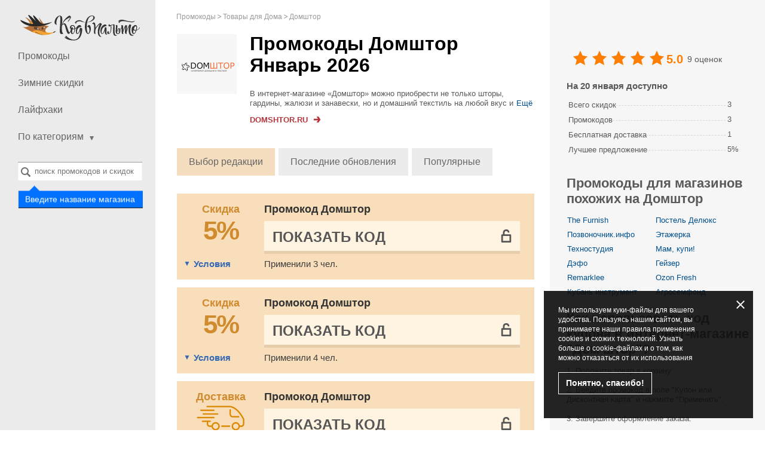

--- FILE ---
content_type: text/html; charset=UTF-8
request_url: https://kodvpalto.ru/kod-kupona-domshtor/
body_size: 9159
content:
<!DOCTYPE html>
<html class="no-js" lang="ru">
<head>
<meta charset="utf-8">
<title>Промокод Домштор - Актуально Январь 2026</title>
<meta name="viewport" content="width=device-width, initial-scale=1.0, maximum-scale=5.0">
<meta name="yandex-verification" content="4d8e2c6552e4aace">
<meta name="perfluence-verification" content="9caa5e052c85">
<meta name="description" content="Используйте промокоды Домштор и получайте скидки до 5%. Бонусы и купоны за Январь 2026 для Домштор. Сэкономленное — значит заработанное!">        
<meta property="og:type" content="website">
<meta property="og:site_name" content="КодвПальто.ру">
<meta property="og:title" content="Промокоды Домштор">
<meta property="og:image" content="https://kodvpalto.ru//content/images/shops/5k/5544/promokod-domshtor.png">
<meta property="og:url" content="https://kodvpalto.ru/kod-kupona-domshtor/">
<link rel="canonical" href="https://kodvpalto.ru/kod-kupona-domshtor/">
<link rel="alternate" type="application/rss+xml" title="RSS" href="https://kodvpalto.ru/rss/">
<link rel="alternate" type="application/atom+xml" title="Atom" href="https://kodvpalto.ru/atom/">
<link href="https://kodvpalto.ru/favicon.ico" rel="icon" type="image/x-icon">
<link href="https://kodvpalto.ru/favicon.ico" rel="shortcut icon" type="image/x-icon">
<link rel="stylesheet" href="/content/css/styles.css?v=3.27.0">
<script type=application/ld+json>{"@context":"http:\/\/schema.org","@graph":{"@type":"Organization","name":"\u0414\u043e\u043c\u0448\u0442\u043e\u0440","description":"\u0412 \u0438\u043d\u0442\u0435\u0440\u043d\u0435\u0442-\u043c\u0430\u0433\u0430\u0437\u0438\u043d\u0435 &laquo;\u0414\u043e\u043c\u0448\u0442\u043e\u0440&raquo; \u043c\u043e\u0436\u043d\u043e \u043f\u0440\u0438\u043e\u0431\u0440\u0435\u0441\u0442\u0438 \u043d\u0435 \u0442\u043e\u043b\u044c\u043a\u043e \u0448\u0442\u043e\u0440\u044b, \u0433\u0430\u0440\u0434\u0438\u043d\u044b, \u0436\u0430\u043b\u044e\u0437\u0438 \u0438 \u0437\u0430\u043d\u0430\u0432\u0435\u0441\u043a\u0438, \u043d\u043e \u0438 \u0434\u043e\u043c\u0430\u0448\u043d\u0438\u0439 \u0442\u0435\u043a\u0441\u0442\u0438\u043b\u044c \u043d\u0430 \u043b\u044e\u0431\u043e\u0439 \u0432\u043a\u0443\u0441 \u0438 \u0431\u044e\u0434\u0436\u0435\u0442. \u041e\u0441\u043e\u0431\u043e\u0439 \u043f\u043e\u043f\u0443\u043b\u044f\u0440\u043d\u043e\u0441\u0442\u044c\u044e \u043f\u043e\u043b\u044c\u0437\u0443\u044e\u0442\u0441\u044f \u0444\u043e\u0442\u043e\u0442\u044e\u043b\u044c \u0438 \u0444\u043e\u0442\u043e\u0448\u0442\u043e\u0440\u044b \u0441 \u043d\u0430\u043d\u0435\u0441\u0435\u043d\u043d\u044b\u043c\u0438 \u0438\u0437\u043e\u0431\u0440\u0430\u0436\u0435\u043d\u0438\u044f\u043c\u0438. \u0412 \u043a\u0430\u0442\u0430\u043b\u043e\u0433\u0435 \u0442\u043e\u0440\u0433\u043e\u0432\u043e\u0439 \u043f\u043b\u043e\u0449\u0430\u0434\u043a\u0438 \u0432\u044b \u043d\u0430\u0439\u0434\u0435\u0442\u0435 \u0431\u043e\u043b\u0435\u0435 1000 \u043d\u0430\u0438\u043c\u0435\u043d\u043e\u0432\u0430\u043d\u0438\u0439 \u0442\u043e\u0432\u0430\u0440\u043e\u0432, \u043a\u043e\u0442\u043e\u0440\u044b\u0435 \u043f\u043e\u043c\u043e\u0433\u0443\u0442 \u0441\u0434\u0435\u043b\u0430\u0442\u044c \u0432\u0430\u0448 \u0434\u043e\u043c \u043f\u043e-\u043d\u0430\u0441\u0442\u043e\u044f\u0449\u0435\u043c\u0443 \u043a\u043e\u043c\u0444\u043e\u0440\u0442\u043d\u044b\u043c \u0438 \u0443\u044e\u0442\u043d\u044b\u043c. \u0415\u0441\u043b\u0438 \u0432\u0430\u0448\u0435 \u043e\u043a\u043d\u043e \u0438\u043c\u0435\u0435\u0442 \u043d\u0435\u0441\u0442\u0430\u043d\u0434\u0430\u0440\u0442\u043d\u044b\u0439 \u0440\u0430\u0437\u043c\u0435\u0440, \u0442\u043e \u043c\u0430\u0441\u0442\u0435\u0440\u0430 &laquo;\u0414\u043e\u043c\u0448\u0442\u043e\u0440&raquo; \u0431\u0435\u0437 \u0442\u0440\u0443\u0434\u0430 \u043f\u043e\u0434\u043e\u0448\u044c\u044e\u0442 \u0438\u043b\u0438 \u0443\u0432\u0435\u043b\u0438\u0447\u0430\u0442 \u0438\u0437\u0434\u0435\u043b\u0438\u0435 \u043f\u043e \u0432\u0430\u0448\u0438\u043c \u043c\u0435\u0440\u043a\u0430\u043c.","aggregateRating":{"@type":"AggregateRating","name":"domshtor","ratingCount":9,"ratingValue":"5.0000"}}}</script>        
<script src='https://www.google.com/recaptcha/api.js'></script>
</head>
<body class="lang_ru">
<div id="wrapper" itemscope itemtype="http://schema.org/WebPage">
<span class="hidden" itemprop="url">https://kodvpalto.ru/kod-kupona-domshtor/</span>
<header id="header">
<a href="/">
<div class="logo"></div>
</a>
<nav id="nav">
<a class="opener" href="#">Открыть навигацию</a>
<ul>
<li>
<a href="/">Промокоды</a>
</li>
<li>
<a href="/promo/winter-sales">
Зимние скидки                            </a>
</li>
<li><a href="/lifehacks/">Лайфхаки</a></li>
<li class="has-drop mobile-hidden">
<a href="#"><span>По категориям</span><i class="icon"></i></a>
<ul class="drop">
<li>
<a href="/auto/">Автотовары</a>
</li>
<li>
<a href="/kids/">Товары для детей</a>
</li>
<li>
<a href="/fashion-shoes-jewellery/">Одежда, обувь, аксессуары</a>
</li>
<li>
<a href="/gifts/">Подарки</a>
</li>
<li>
<a href="/internet/">Интернет, Игры, Софт</a>
</li>
<li>
<a href="/pets-care/">Зоотовары</a>
</li>
<li>
<a href="/fun/">Хобби</a>
</li>
<li>
<a href="/beauty/">Красота и Здоровье</a>
</li>
<li>
<a href="/food/">Питание</a>
</li>
<li>
<a href="/travel/">Путешествия</a>
</li>
<li>
<a href="/tech/">Техника и Электроника</a>
</li>
<li>
<a href="/sports-outdoors/">Спорт и Активный Отдых</a>
</li>
<li>
<a href="/other/">Страхование, курсы и услуги, купоны</a>
</li>
<li>
<a href="/home/">Товары для Дома</a>
</li>
<li>
<a href="/books/">Книги</a>
</li>
</ul>
<span class="btn-close">
<a href="#">свернуть</a>
</span>
</li>
</ul>
<ul id="mobile-drop">
<li>
<a href="#"><span>По категориям</span><i class="icon"></i></a>
</li>
<li>
<ul>
<li>
<a href="/auto/">Автотовары</a>
</li>
<li>
<a href="/kids/">Товары для детей</a>
</li>
<li>
<a href="/fashion-shoes-jewellery/">Одежда, обувь, аксессуары</a>
</li>
<li>
<a href="/gifts/">Подарки</a>
</li>
<li>
<a href="/internet/">Интернет, Игры, Софт</a>
</li>
<li>
<a href="/pets-care/">Зоотовары</a>
</li>
<li>
<a href="/fun/">Хобби</a>
</li>
<li>
<a href="/beauty/">Красота и Здоровье</a>
</li>
<li>
<a href="/food/">Питание</a>
</li>
<li>
<a href="/travel/">Путешествия</a>
</li>
<li>
<a href="/tech/">Техника и Электроника</a>
</li>
<li>
<a href="/sports-outdoors/">Спорт и Активный Отдых</a>
</li>
<li>
<a href="/other/">Страхование, курсы и услуги, купоны</a>
</li>
<li>
<a href="/home/">Товары для Дома</a>
</li>
</ul>
</li>
<li>
<span class="btn-close">
<a href="#">свернуть</a>
</span>
</li>
</ul>
</nav>
<div>
<div class="search-holder" data-search="desktop">
<a class="opener" href="#">Открыть поиск</a>
<div class="faded-search"></div>
<select id="header-search-desktop" class="header-search search-input select2 form-control hidden"
multiple="multiple"
name="search[]"
style="width: 100% !important"
data-placeholder="поиск промокодов и скидок"></select>
<form class="search" data-form="search" action="/search" method="get">
<input type="submit" data-search-button value="Найти">
</form>
<div class="search-label">
<label for="header-search-desktop">Введите название магазина</label>
</div>
</div>
</div>
<ul class="social">
</ul>
</header>
<ul class="breadcrumbs" itemprop="breadcrumb" itemscope itemtype="http://schema.org/BreadcrumbList">
<li class="breadcrumbs-item" itemprop="itemListElement" itemscope itemtype="http://schema.org/ListItem">
<a href="https://kodvpalto.ru/" class="breadcrumbs-link" itemprop="item">
<span itemprop="name">Промокоды</span>
<meta itemprop="position" content="1">
</a>
</li>
<li class="breadcrumbs-item" itemprop="itemListElement" itemscope itemtype="http://schema.org/ListItem">
<a href="https://kodvpalto.ru/home/" class="breadcrumbs-link" itemprop="item">
<span itemprop="name">Товары для Дома</span>
<meta itemprop="position" content="2">
</a>
</li>
<li class="breadcrumbs-item" itemprop="itemListElement" itemscope itemtype="http://schema.org/ListItem">
<a href="https://kodvpalto.ru/kod-kupona-domshtor/" class="breadcrumbs-link" itemprop="item">
<span itemprop="name">Домштор</span>
<meta itemprop="position" content="3">
</a>
</li>
</ul>
<div id="main" class="content-table-none">
<div id="content">
<div>
<div class="store-description alt shop-description-custom">
<span class="img-holder">
<a rel="nofollow"
data-shop-alias="kod-kupona-domshtor"
data-click="shop"
href="#"
target="_blank"
class="go"
onclick="yaCounter23060281.reachGoal('refclick');"
>
<img src="/content/images/tr.png" data-src="/content/images/shops/5k/5544/promokod-domshtor.png?v=1670235534"
class="lazyload" loading="lazy" alt="Домштор" title="Домштор" width="100" height="100">
</a>
</span>
<div class="wrap">
<h1>Промокоды Домштор Январь 2026</h1>
<div class="about-section">
<div class="about-merchant-description">
<div class="readmore-block hide-scroll">
<div class="overflow_text">
В интернет-магазине &laquo;Домштор&raquo; можно приобрести не только шторы, гардины, жалюзи и занавески, но и домашний текстиль на любой вкус и бюджет. Особой популярностью пользуются фототюль и фотошторы с нанесенными изображениями. В каталоге торгов...                                </div>
<div class="overflow_text_all">
В интернет-магазине &laquo;Домштор&raquo; можно приобрести не только шторы, гардины, жалюзи и занавески, но и домашний текстиль на любой вкус и бюджет. Особой популярностью пользуются фототюль и фотошторы с нанесенными изображениями. В каталоге торговой площадки вы найдете более 1000 наименований товаров, которые помогут сделать ваш дом по-настоящему комфортным и уютным. Если ваше окно имеет нестандартный размер, то мастера &laquo;Домштор&raquo; без труда подошьют или увеличат изделие по вашим меркам.                                </div>
<a href="javascript:void(0);" class="readmore readmore-more">Ещё</a>
<a href="javascript:void(0);" class="readmore readmore-less">свернуть</a>
</div>
</div>
</div>
<p>
<a class="shop-link go"
rel="nofollow"
target="_blank"
data-shop-alias="kod-kupona-domshtor"
data-click="shop"
href="#"
onclick="yaCounter23060281.reachGoal('refclick');"
>
<span>Domshtor.ru</span>
<img src="/content/images/tr.png" class="lazyload" loading="lazy" data-src="/content/images/shop-link.svg" alt="">
</a>
</p>
</div>
</div>
<input type="hidden" data-load="url" value="/load/kod-kupona-domshtor/">
<div class="order-sort">
<a href="#" data-filter="order" data-order="default" class="active">Выбор редакции</a>
<a href="#" data-filter="order" data-order="last_updated">Последние обновления</a>
<a href="#" data-filter="order" data-order="popular">Популярные</a>
</div>
<div class="promotions-list ">
<div id="codes">
<div data-cid="402579" data-shop_id="5544" data-shop_alias="domshtor" data-code="******"         class="offer-item -shop green coupon"
data-open=""
>
<div class="-image-section" title="Скидка">
<a rel="nofollow"
href="#"
data-shop-alias="kod-kupona-domshtor"
target="_blank"
class="code-link-popup">
<div class="offer-item-image-icon">
<div class="-text">Скидка</div>
<div class="offer-item-image-sale">
<div class="-value -percent">5%</div>
</div>
</div>
</a>
</div>
<div class="-content">
<div class="-offer-title">
<a rel="nofollow"
href="#"
data-shop-alias="kod-kupona-domshtor"
data-shop-href="https://kodvpalto.ru/kod-kupona-domshtor/"
data-clipboard-action="copy"
data-clipboard-text="******"
data-link="code"
target="_blank"
class="code-link-popup not-active"
>
Промокод Домштор
<span class="mobile-offer-type">
5%            </span>
</a>
</div>
<div class="-code-section">
<a rel="nofollow"
data-link="code"
data-category-page=""
data-clipboard-action="copy"
data-clipboard-text="******"
data-block="code"
class="-code-container "
href="#"
data-shop-alias="kod-kupona-domshtor"
data-shop-href="https://kodvpalto.ru/kod-kupona-domshtor/">
<span data-content="code" class="-code hidden ">******</span>
<span data-content="show-code" class="-show-code ">
Показать код                                    </span>
</a>
<div class="-copy-message" data-message="copied" style="display: none;">Код скопирован</div>
<div data-block="vote" class="-code-question -hidden">
<div class="-question">
Код                    <span class="" data-link="copy-code" data-clipboard-action="copy" data-clipboard-text="******">******</span>
cработал?                </div>
<div class="question-buttons">
<a href="javascript:void(0)" class="yes"
data-code="402579"
data-action="vote"
data-value="yes"
>
Да                    </a>
<a href="javascript:void(0)" class="no"
data-code="402579"
data-action="vote"
data-value="no"
>
Нет                    </a>
</div>
</div>
<div class="-thank-message -hidden" data-block="message">
Спасибо за ваш голос ;)            </div>
</div>
<div class="offer-item-information">
<span class="-conditions-toggle" data-toggle="description">Условия</span>
<span class="-use-clicks">Применили 3 чел.</span>
</div>
</div>
<div class="-description" data-block="description">
Дополнительная скидка 5% при оплате онлайн
</div>
</div>
<div data-cid="402581" data-shop_id="5544" data-shop_alias="domshtor" data-code="******"         class="offer-item -shop green coupon"
data-open=""
>
<div class="-image-section" title="Скидка">
<a rel="nofollow"
href="#"
data-shop-alias="kod-kupona-domshtor"
target="_blank"
class="code-link-popup">
<div class="offer-item-image-icon">
<div class="-text">Скидка</div>
<div class="offer-item-image-sale">
<div class="-value -percent">5%</div>
</div>
</div>
</a>
</div>
<div class="-content">
<div class="-offer-title">
<a rel="nofollow"
href="#"
data-shop-alias="kod-kupona-domshtor"
data-shop-href="https://kodvpalto.ru/kod-kupona-domshtor/"
data-clipboard-action="copy"
data-clipboard-text="******"
data-link="code"
target="_blank"
class="code-link-popup not-active"
>
Промокод Домштор
<span class="mobile-offer-type">
5%            </span>
</a>
</div>
<div class="-code-section">
<a rel="nofollow"
data-link="code"
data-category-page=""
data-clipboard-action="copy"
data-clipboard-text="******"
data-block="code"
class="-code-container "
href="#"
data-shop-alias="kod-kupona-domshtor"
data-shop-href="https://kodvpalto.ru/kod-kupona-domshtor/">
<span data-content="code" class="-code hidden ">******</span>
<span data-content="show-code" class="-show-code ">
Показать код                                    </span>
</a>
<div class="-copy-message" data-message="copied" style="display: none;">Код скопирован</div>
<div data-block="vote" class="-code-question -hidden">
<div class="-question">
Код                    <span class="" data-link="copy-code" data-clipboard-action="copy" data-clipboard-text="******">******</span>
cработал?                </div>
<div class="question-buttons">
<a href="javascript:void(0)" class="yes"
data-code="402581"
data-action="vote"
data-value="yes"
>
Да                    </a>
<a href="javascript:void(0)" class="no"
data-code="402581"
data-action="vote"
data-value="no"
>
Нет                    </a>
</div>
</div>
<div class="-thank-message -hidden" data-block="message">
Спасибо за ваш голос ;)            </div>
</div>
<div class="offer-item-information">
<span class="-conditions-toggle" data-toggle="description">Условия</span>
<span class="-use-clicks">Применили 4 чел.</span>
</div>
</div>
<div class="-description" data-block="description">
Скидка до 5% для постоянных покупателей
</div>
</div>
<div data-cid="402583" data-shop_id="5544" data-shop_alias="domshtor" data-code="******"         class="offer-item -shop green delivery"
data-open=""
>
<div class="-image-section" title="Доставка">
<a rel="nofollow"
href="#"
data-shop-alias="kod-kupona-domshtor"
target="_blank"
class="code-link-popup">
<div class="offer-item-image-icon">
<div class="-text">Доставка</div>
<img src="/content/images/icon-offer-delivery.png" class="-image -delivery" width="110" height="110" alt="">
</div>
</a>
</div>
<div class="-content">
<div class="-offer-title">
<a rel="nofollow"
href="#"
data-shop-alias="kod-kupona-domshtor"
data-shop-href="https://kodvpalto.ru/kod-kupona-domshtor/"
data-clipboard-action="copy"
data-clipboard-text="******"
data-link="code"
target="_blank"
class="code-link-popup not-active"
>
Промокод Домштор
<span class="mobile-offer-type">
Доставка                            </span>
</a>
</div>
<div class="-code-section">
<a rel="nofollow"
data-link="code"
data-category-page=""
data-clipboard-action="copy"
data-clipboard-text="******"
data-block="code"
class="-code-container "
href="#"
data-shop-alias="kod-kupona-domshtor"
data-shop-href="https://kodvpalto.ru/kod-kupona-domshtor/">
<span data-content="code" class="-code hidden ">******</span>
<span data-content="show-code" class="-show-code ">
Показать код                                    </span>
</a>
<div class="-copy-message" data-message="copied" style="display: none;">Код скопирован</div>
<div data-block="vote" class="-code-question -hidden">
<div class="-question">
Код                    <span class="" data-link="copy-code" data-clipboard-action="copy" data-clipboard-text="******">******</span>
cработал?                </div>
<div class="question-buttons">
<a href="javascript:void(0)" class="yes"
data-code="402583"
data-action="vote"
data-value="yes"
>
Да                    </a>
<a href="javascript:void(0)" class="no"
data-code="402583"
data-action="vote"
data-value="no"
>
Нет                    </a>
</div>
</div>
<div class="-thank-message -hidden" data-block="message">
Спасибо за ваш голос ;)            </div>
</div>
<div class="offer-item-information">
<span class="-conditions-toggle" data-toggle="description">Условия</span>
<span class="-use-clicks">Применили 3 чел.</span>
</div>
</div>
<div class="-description" data-block="description">
Бесплатная доставка ваших заказов от 3000 рублей
</div>
</div>
</div>
<h2>Похожие промокоды</h2>
<div id="similar-codes">
<div data-offer="card" data-cid="495201" data-shop_id="8027" data-shop_alias="ozonfresh" data-code="******" class="offer-item -home green">
<div class="-image-section" title="Посмотреть все коды для Ozon Fresh">
<a class="offer-item-shop-image" href="/promokod-ozonfresh/">
<img src="/content/images/tr.png" class="lazyload" loading="lazy" onload="this.style.display='block'"
data-src="/content/images/shops/8k/8027/promokod-ozonfresh.jpg?v=1768900260"
alt="Магазин Ozon Fresh" title="Магазин Ozon Fresh"
width="125" height="125">
</a>
</div>
<div class="-content">
<div class="-offer-title">
<a rel="nofollow"
href="#"
data-shop-alias="promokod-ozonfresh"
data-shop-href="https://kodvpalto.ru/promokod-ozonfresh/"
data-clipboard-action="copy"
data-clipboard-text="******"
data-link="code"
target="_blank"
class="code-link-popup not-active"
>
Промокод Ozon Fresh
<span class="offer-discount"></span>
<span class="mobile-offer-type">
</span>
</a>
</div>
<div class="-code-section">
<a rel="nofollow"
data-link="code"
data-category-page=""
data-clipboard-action="copy"
data-clipboard-text="******"
data-block="code"
class="-code-container "
href="#"
data-shop-alias="promokod-ozonfresh"
data-shop-href="https://kodvpalto.ru/promokod-ozonfresh/">
<span data-content="code" class="-code hidden ">******</span>
<span data-content="show-code" class="-show-code ">
Показать код                                    </span>
</a>
<div class="-copy-message" data-message="copied" style="display: none;">Код скопирован</div>
<div data-block="vote" class="-code-question -hidden">
<div class="-question">
Код                    <span class="" data-link="copy-code" data-clipboard-action="copy" data-clipboard-text="******">******</span>
cработал?                </div>
<div class="question-buttons">
<a href="javascript:void(0)" class="yes"
data-code="495201"
data-action="vote"
data-value="yes"
>
Да                    </a>
<a href="javascript:void(0)" class="no"
data-code="495201"
data-action="vote"
data-value="no"
>
Нет                    </a>
</div>
</div>
<div class="-thank-message -hidden" data-block="message">
Спасибо за ваш голос ;)            </div>
</div>
</div>
<div class="-description" data-block="description">
Овощи, фрукты, ягоды, мясо, молочные продукты и другое. Действует для жителей Москвы и Санкт-Петербурга. Максимальная скидка - 900₽. Возможны исключения.            </div>
</div>
<div data-offer="card" data-cid="412569" data-shop_id="7637" data-shop_alias="magazin.pozvonochnik" data-code="******" class="offer-item -home green">
<div class="-image-section" title="Посмотреть все коды для Позвоночник.инфо">
<a class="offer-item-shop-image" href="/promokod-magazin.pozvonochnik/">
<img src="/content/images/tr.png" class="lazyload" loading="lazy" onload="this.style.display='block'"
data-src="/content/images/shops/7k/7637/promokod-magazin.pozvonochnik.jpg?v=1768900260"
alt="Магазин Позвоночник.инфо" title="Магазин Позвоночник.инфо"
width="125" height="125">
</a>
</div>
<div class="-content">
<div class="-offer-title">
<a rel="nofollow"
href="#"
data-shop-alias="promokod-magazin.pozvonochnik"
data-shop-href="https://kodvpalto.ru/promokod-magazin.pozvonochnik/"
data-clipboard-action="copy"
data-clipboard-text="******"
data-link="code"
target="_blank"
class="code-link-popup not-active"
>
Промокод Позвоночник.инфо
<span class="offer-discount"> 5%</span>
<span class="mobile-offer-type">
5%            </span>
</a>
</div>
<div class="-code-section">
<a rel="nofollow"
data-link="code"
data-category-page=""
data-clipboard-action="copy"
data-clipboard-text="******"
data-block="code"
class="-code-container "
href="#"
data-shop-alias="promokod-magazin.pozvonochnik"
data-shop-href="https://kodvpalto.ru/promokod-magazin.pozvonochnik/">
<span data-content="code" class="-code hidden ">******</span>
<span data-content="show-code" class="-show-code ">
Показать код                                    </span>
</a>
<div class="-copy-message" data-message="copied" style="display: none;">Код скопирован</div>
<div data-block="vote" class="-code-question -hidden">
<div class="-question">
Код                    <span class="" data-link="copy-code" data-clipboard-action="copy" data-clipboard-text="******">******</span>
cработал?                </div>
<div class="question-buttons">
<a href="javascript:void(0)" class="yes"
data-code="412569"
data-action="vote"
data-value="yes"
>
Да                    </a>
<a href="javascript:void(0)" class="no"
data-code="412569"
data-action="vote"
data-value="no"
>
Нет                    </a>
</div>
</div>
<div class="-thank-message -hidden" data-block="message">
Спасибо за ваш голос ;)            </div>
</div>
</div>
</div>
<div data-offer="card" data-cid="402811" data-shop_id="7440" data-shop_alias="kubaninstrument" data-code="******" class="offer-item -home green">
<div class="-image-section" title="Посмотреть все коды для Кубань инструмент">
<a class="offer-item-shop-image" href="/promokod-kubaninstrument/">
<img src="/content/images/tr.png" class="lazyload" loading="lazy" onload="this.style.display='block'"
data-src="/content/images/shops/7k/7440/promokod-kubaninstrument.jpg?v=1768900260"
alt="Магазин Кубань инструмент" title="Магазин Кубань инструмент"
width="125" height="125">
</a>
</div>
<div class="-content">
<div class="-offer-title">
<a rel="nofollow"
href="#"
data-shop-alias="promokod-kubaninstrument"
data-shop-href="https://kodvpalto.ru/promokod-kubaninstrument/"
data-clipboard-action="copy"
data-clipboard-text="******"
data-link="code"
target="_blank"
class="code-link-popup not-active"
>
Промокод Кубань инструмент
<span class="offer-discount"> 5%</span>
<span class="mobile-offer-type">
5%            </span>
</a>
</div>
<div class="-code-section">
<a rel="nofollow"
data-link="code"
data-category-page=""
data-clipboard-action="copy"
data-clipboard-text="******"
data-block="code"
class="-code-container "
href="#"
data-shop-alias="promokod-kubaninstrument"
data-shop-href="https://kodvpalto.ru/promokod-kubaninstrument/">
<span data-content="code" class="-code hidden ">******</span>
<span data-content="show-code" class="-show-code ">
Показать код                                    </span>
</a>
<div class="-copy-message" data-message="copied" style="display: none;">Код скопирован</div>
<div data-block="vote" class="-code-question -hidden">
<div class="-question">
Код                    <span class="" data-link="copy-code" data-clipboard-action="copy" data-clipboard-text="******">******</span>
cработал?                </div>
<div class="question-buttons">
<a href="javascript:void(0)" class="yes"
data-code="402811"
data-action="vote"
data-value="yes"
>
Да                    </a>
<a href="javascript:void(0)" class="no"
data-code="402811"
data-action="vote"
data-value="no"
>
Нет                    </a>
</div>
</div>
<div class="-thank-message -hidden" data-block="message">
Спасибо за ваш голос ;)            </div>
</div>
</div>
<div class="-description" data-block="description">
Не действует на товары брендов DeWalt, Bosch, Makita, Metabo, Milwaukee, Viking, Stihl, и на товары со скидками.            </div>
</div>
<div data-offer="card" data-cid="354284" data-shop_id="7338" data-shop_alias="remarklee" data-code="******" class="offer-item -home green">
<div class="-image-section" title="Посмотреть все коды для Remarklee">
<a class="offer-item-shop-image" href="/promokod-remarklee/">
<img src="/content/images/tr.png" class="lazyload" loading="lazy" onload="this.style.display='block'"
data-src="/content/images/shops/7k/7338/promokod-remarklee.jpg?v=1768900260"
alt="Магазин Remarklee" title="Магазин Remarklee"
width="125" height="125">
</a>
</div>
<div class="-content">
<div class="-offer-title">
<a rel="nofollow"
href="#"
data-shop-alias="promokod-remarklee"
data-shop-href="https://kodvpalto.ru/promokod-remarklee/"
data-clipboard-action="copy"
data-clipboard-text="******"
data-link="code"
target="_blank"
class="code-link-popup not-active"
>
Промокод Remarklee
<span class="offer-discount"> 3%</span>
<span class="mobile-offer-type">
3%            </span>
</a>
</div>
<div class="-code-section">
<a rel="nofollow"
data-link="code"
data-category-page=""
data-clipboard-action="copy"
data-clipboard-text="******"
data-block="code"
class="-code-container "
href="#"
data-shop-alias="promokod-remarklee"
data-shop-href="https://kodvpalto.ru/promokod-remarklee/">
<span data-content="code" class="-code hidden ">******</span>
<span data-content="show-code" class="-show-code ">
Показать код                                    </span>
</a>
<div class="-copy-message" data-message="copied" style="display: none;">Код скопирован</div>
<div data-block="vote" class="-code-question -hidden">
<div class="-question">
Код                    <span class="" data-link="copy-code" data-clipboard-action="copy" data-clipboard-text="******">******</span>
cработал?                </div>
<div class="question-buttons">
<a href="javascript:void(0)" class="yes"
data-code="354284"
data-action="vote"
data-value="yes"
>
Да                    </a>
<a href="javascript:void(0)" class="no"
data-code="354284"
data-action="vote"
data-value="no"
>
Нет                    </a>
</div>
</div>
<div class="-thank-message -hidden" data-block="message">
Спасибо за ваш голос ;)            </div>
</div>
</div>
</div>
<div data-offer="card" data-cid="464170" data-shop_id="7288" data-shop_alias="geizer" data-code="******" class="offer-item -home green">
<div class="-image-section" title="Посмотреть все коды для Гейзер">
<a class="offer-item-shop-image" href="/promokod-geizer/">
<img src="/content/images/tr.png" class="lazyload" loading="lazy" onload="this.style.display='block'"
data-src="/content/images/shops/7k/7288/promokod-shop.geizer.jpg?v=1768900260"
alt="Магазин Гейзер" title="Магазин Гейзер"
width="125" height="125">
</a>
</div>
<div class="-content">
<div class="-offer-title">
<a rel="nofollow"
href="#"
data-shop-alias="promokod-geizer"
data-shop-href="https://kodvpalto.ru/promokod-geizer/"
data-clipboard-action="copy"
data-clipboard-text="******"
data-link="code"
target="_blank"
class="code-link-popup not-active"
>
Промокод Гейзер
<span class="offer-discount"> 10%</span>
<span class="mobile-offer-type">
10%            </span>
</a>
</div>
<div class="-code-section">
<a rel="nofollow"
data-link="code"
data-category-page=""
data-clipboard-action="copy"
data-clipboard-text="******"
data-block="code"
class="-code-container "
href="#"
data-shop-alias="promokod-geizer"
data-shop-href="https://kodvpalto.ru/promokod-geizer/">
<span data-content="code" class="-code hidden ">******</span>
<span data-content="show-code" class="-show-code ">
Показать код                                    </span>
</a>
<div class="-copy-message" data-message="copied" style="display: none;">Код скопирован</div>
<div data-block="vote" class="-code-question -hidden">
<div class="-question">
Код                    <span class="" data-link="copy-code" data-clipboard-action="copy" data-clipboard-text="******">******</span>
cработал?                </div>
<div class="question-buttons">
<a href="javascript:void(0)" class="yes"
data-code="464170"
data-action="vote"
data-value="yes"
>
Да                    </a>
<a href="javascript:void(0)" class="no"
data-code="464170"
data-action="vote"
data-value="no"
>
Нет                    </a>
</div>
</div>
<div class="-thank-message -hidden" data-block="message">
Спасибо за ваш голос ;)            </div>
</div>
</div>
</div>
</div>
</div>
<h2 class="shop-info-h2">Домштор активность по промокодам за сегодня : 20 Января 2026</h2>
<div class="activity-code">
<div class="activity-code-item">
<span class="activity-code-time">1 месяц назад</span>
Покупатель воспользовался кодом                &nbsp;<span data-clipboard-action="copy" data-clipboard-text="После регистрации" data-clipboard="copy"><span class="activity-code-description"><div class="-copy-message" data-message="copied" style="display: none;">Код скопирован</div><b>После регистрации</b></span></span>
</div>
<div class="activity-code-item">
<span class="activity-code-time">1 месяц назад</span>
Покупатель воспользовался кодом                &nbsp;<span data-clipboard-action="copy" data-clipboard-text="При оплате" data-clipboard="copy"><span class="activity-code-description"><div class="-copy-message" data-message="copied" style="display: none;">Код скопирован</div><b>При оплате</b></span></span>
</div>
<div class="activity-code-item">
<span class="activity-code-time">1 месяц назад</span>
Добавлены новые промокоды &nbsp;
<span class="activity-code-description">
<div class="-copy-message" data-message="copied" style="display: none;">Код скопирован</div>
<span data-clipboard-action="copy" data-clipboard-text="Не требуется" data-clipboard="copy"><b>Не требуется</b></span>
,&nbsp;
<span data-clipboard-action="copy" data-clipboard-text="После регистрации" data-clipboard="copy"><b>После регистрации</b></span>
,&nbsp;
<span data-clipboard-action="copy" data-clipboard-text="При оплате" data-clipboard="copy"><b>При оплате</b></span>
</span>
</div>
</div>
<section class="shop-info">
<div id="disqus_thread"></div>
</section>
</div>
<div class="add-code-form" data-block="create-offer">
<h3>Добавить промокод Домштор</h3>
<p>Вы нашли действующий купон Домштор, которым хотели бы поделиться? Отправьте его сюда, чтобы помочь другим покупателям</p>
<form method="post" action="/code/create/" data-form="create-offer">
<input type="hidden" name="code[shop_id]" value="5544">
<div class="input-wrapper">
<input type="text" name="code[code]" class="required" id="code" value="" placeholder="Промокод (например Blackfriday2023)">
<div class="error-input" data-block="error-input"></div>
</div>
<div class="input-wrapper">
<input type="text" name="code[discount]" class="required" id="discount" value="" placeholder="Размер скидки ( *10%)"><br>
<div class="error-input" data-block="error-input"></div>
</div>
<div class="input-wrapper">
<textarea name="code[description]" id="description" placeholder="Условия действия (* для заказов от 1000 рублей)"></textarea>
<div class="error-input" data-block="error-input"></div>
</div>
<div class="input-wrapper">
<div class="g-recaptcha animated" data-anim="fadeInRight" id="recaptcha" data-sitekey="6Lcq0zoUAAAAAK3es-poeGu65Z6okwhIZP7Cnc4g"></div>
<div class="error-input" data-block="error-input"></div>
</div>
<button class="btn-red" data-action="create-offer">Добавить</button>
</form>
</div>
<div data-message="success" class="add-code-success display-none"></div>
</div>
<aside id="sidebar">
<section>
<h2 class="h2 fw-n"></h2>
<div class="vote-shop">
<div class="vote-stars">
<div class="vote-grey-stars">
<div></div>
<div></div>
<div></div>
<div></div>
<div></div>
</div>
<div class="vote-yellow-stars" style="width:100%">
<div></div>
<div></div>
<div></div>
<div></div>
<div></div>
</div>
<div class="vote-red-stars">
<div></div>
<div></div>
<div></div>
<div></div>
<div></div>
</div>
<div class="tooltip-vote" data-vote="tooltip"></div>
</div>
<span class="avg-vote">5.0</span>
<span class="count-votes">9 оценок</span>
</div>
<div class="shop-agenda-title">На 20 января доступно</div>
<table class="about-merchant-stats">
<tbody>
<tr>
<td><span class="text-merchant-stats">Всего скидок</span></td>
<td class='about-merchant-data'>
3                    </td>
</tr>
<tr>
<td><span class="text-merchant-stats">Промокодов</span></td>
<td class='about-merchant-data'>3</td>
</tr>
<tr>
<td><span class="text-merchant-stats">Бесплатная доставка</span></td>
<td class='about-merchant-data'>1</td>
</tr>
<tr>
<td><span class="text-merchant-stats">Лучшее предложение</span></td>
<td class='about-merchant-data'>5%</td>
</tr>
</tbody>
</table>
</section>
<h3>Промокоды для магазинов похожих на Домштор</h3>
<ul class="stores-list">
<li>
<a href="/promokod-thefurnish/" class="no-border">The Furnish</a>
</li>
<li>
<a href="/promokod-postel-deluxe/" class="no-border">Постель Делюкс</a>
</li>
<li>
<a href="/promokod-magazin.pozvonochnik/" class="no-border">Позвоночник.инфо</a>
</li>
<li>
<a href="/kupon-etagerca/" class="no-border">Этажерка</a>
</li>
<li>
<a href="/promokod-tehnostudio/" class="no-border">Техностудия</a>
</li>
<li>
<a href="/promokod-mamcupy/" class="no-border">Мам, купи!</a>
</li>
<li>
<a href="/promokod-defo/" class="no-border">Дэфо</a>
</li>
<li>
<a href="/promokod-geizer/" class="no-border">Гейзер</a>
</li>
<li>
<a href="/promokod-remarklee/" class="no-border">Remarklee</a>
</li>
<li>
<a href="/promokod-ozonfresh/" class="no-border">Ozon Fresh</a>
</li>
<li>
<a href="/promokod-kubaninstrument/" class="no-border">Кубань инструмент</a>
</li>
<li>
<a href="/promokod-agrosemfond/" class="no-border">Агросемфонд</a>
</li>
</ul>
<h3>Как использовать код купона в интернет-магазине "Дом штор"?</h3>
<div class="text-block">
1. Положите товар в корзину.<br />
<br />
2. Введите промокод в поле "Купон или Дисконтная карта" и нажмите "Применить".<br />
<br />
3. Завершите оформление заказа.    </div>
<div class="popular-shops-title">Популярные магазины</div>
<ul class="stores-list">
<li>
<a href="/promokod-litres/" class="no-border">Литрес</a>
</li>
<li>
<a href="/promokod-lingualeo/" class="no-border">Lingualeo</a>
</li>
<li>
<a href="/promokod-mvideo/" class="no-border">М.Видео</a>
</li>
<li>
<a href="/promokod-s7/" class="no-border">S7 Airlines</a>
</li>
<li>
<a href="/promokod-dominopizza/" class="no-border">Domino Pizza</a>
</li>
<li>
<a href="/promokod-utkonos/" class="no-border">Утконос</a>
</li>
<li>
<a href="/promokod-eldorado/" class="no-border">Эльдорадо</a>
</li>
<li>
<a href="/promokod-vsemayki/" class="no-border">VseMayki.ru</a>
</li>
<li>
<a href="/promokod-ivi/" class="no-border">ИВИ</a>
</li>
<li>
<a href="/promokod-uchi/" class="no-border">Учи.ру</a>
</li>
<li>
<a href="/promokod-iledebeaute/" class="no-border">ИЛЬ ДЕ БОТЭ</a>
</li>
<li>
<a href="/promokod-mixit/" class="no-border">Mixit.ru</a>
</li>
<li>
<a href="/promokod-chitai-gorod/" class="no-border">Читай-Город</a>
</li>
<li>
<a href="/promokod-papajohns/" class="no-border">Папа Джонс</a>
</li>
<li>
<a href="/promokod-onetwotrip/" class="no-border">OneTwoTrip</a>
</li>
<li>
<a href="/promokod-lamoda/" class="no-border">Lamoda</a>
</li>
<li>
<a href="/promokod-delivery-club/" class="no-border">Деливери</a>
</li>
<li>
<a href="/promokod-ozon/" class="no-border">OZON</a>
</li>
</ul>    </aside>
<footer id="footer">
<p class="copy">&copy; 2026 Кодвпальто.ру</p>
<ul class="footer-nav">
<li>
<a href="/about">
О проекте                </a>
</li>
<li>
<a href="/faq">
FAQ                    </a>
</li>
<li>
<a href="/contact">
Контакты                </a>
</li>
<li>
<a href="/all-shops">
Магазины                </a>
</li>
<li>
<a href="/confidential">
Правила                </a>
</li>
<li class="before-social">
<a href="/season-offers/">
Сезонные скидки                </a>
</li>
<li class="social"><a href="/rss/" class="rss">RSS</a></li>
</ul>
</footer>
<div class="cookies-mass hidden">
<div class="container-cookies">
<p>Мы используем куки-файлы для вашего удобства. Пользуясь нашим сайтом, вы принимаете наши правила применения cookies и схожих технологий. Узнать больше о cookie-файлах и о том, как можно отказаться от их использования<br><br>
<a href="javascript:void(0)" class="link set-cookie-event">
Понятно, спасибо!                </a>
</p>
</div>
<div class="cookies-close"></div>
</div>
<script id="vars_library">
    window.locationPrefix = "";
    window.isoLang = "ru";
    window.lang = "ru";
    window.shopClickRoute = "/goto/shop_alias/";
    window.offerClickRoute = "/goto/shop_alias/code_id/";
    
    window.trn = {
        'comment': {
            'ready_vote': "Вы уже проголосовали за этот магазин",
            'empty_text': "Пустой текст комментария",
            'empty_name': 'Введите имя'
        },
        'subscribe': {
            'ok_msg': 'На ящик "%s" отправлено письмо для подтверждения вашей подписки.',
            'error_email': 'Неправильный e-mail',
            'error_require': 'Это поле обязательное',
            'action_link_json': '//promkod.us7.list-manage.com/subscribe/post-json?u=519d7587398a024860312166b&id=db498a3bf5&c=?'
        }
    };
    
</script>
<script defer src="/content/js/plugins/jquery/jquery-3.4.1.min.js?v=3270"></script>
<script defer src="/content/js/plugins/clipboard.min.js?v=3270"></script>
<script defer src="/content/js/plugins/select2/select2.full.min.js?v=3270"></script>
<script defer src="/content/js/plugins/djenx.explorer/public/jscript/jquery/jquery.cookie.js?v=3270"></script>
<script defer src="/content/js/plugins/select2/i18n/ru.js?v=3270"></script>
<script defer src="/content/js/final-shop_page-v3270.js"></script>
<!--[if lt IE 9]>
<link rel="stylesheet" type="text/css" href="/content/css/ie.css">
<script defer src="/content/js/plugins/respond.min.js"></script>
<![endif]-->
<script type="text/javascript" >
            
            (function(m,e,t,r,i,k,a){m[i]=m[i]||function()
            {(m[i].a=m[i].a||[]).push(arguments)};
            m[i].l=1*new Date();
            for (var j = 0; j < document.scripts.length; j++) {if (document.scripts[j].src === r) { return; }}
            k=e.createElement(t),a=e.getElementsByTagName(t)[0],k.async=1,k.src=r,a.parentNode.insertBefore(k,a)})
            (window, document, "script", "https://mc.yandex.ru/metrika/tag.js", "ym");

            ym(23060281, "init",

                { clickmap:true, trackLinks:true, accurateTrackBounce:true, webvisor:true }
            );
                    </script>
<noscript><div><img src="https://mc.yandex.ru/watch/23060281" style="position:absolute; left:-9999px;" alt="" /></div></noscript>
<script>
setTimeout(function () {
(function (w, d, c) {
(w[c] = w[c] || []).push(function() {
var options = { project: 7317912 };
try { w.top100Counter = new top100(options); } catch(e) { }
});
var n = d.getElementsByTagName("script")[0],
s = d.createElement("script"),
f = function () { n.parentNode.insertBefore(s, n); };
s.type = "text/javascript";
s.async = true;
s.src = (d.location.protocol == "https:" ? "https:" : "http:") + "//st.top100.ru/top100/top100.js";
if (w.opera == "[object Opera]") { d.addEventListener("DOMContentLoaded", f, false); } else { f(); }
})(window, document, "_top100q");
}, 3000);
</script>
<script type="text/template" id="paragraph-opener-template">
        <a href="#" class="more">
            <span class="text-closed">Ещё</span>
            <span class="text-opened">Меньше</span>
        </a>
    </script>
</div>
</div>
</body>
</html>

--- FILE ---
content_type: text/html; charset=utf-8
request_url: https://www.google.com/recaptcha/api2/anchor?ar=1&k=6Lcq0zoUAAAAAK3es-poeGu65Z6okwhIZP7Cnc4g&co=aHR0cHM6Ly9rb2R2cGFsdG8ucnU6NDQz&hl=en&v=PoyoqOPhxBO7pBk68S4YbpHZ&size=normal&anchor-ms=20000&execute-ms=30000&cb=m3ngeewih77r
body_size: 49638
content:
<!DOCTYPE HTML><html dir="ltr" lang="en"><head><meta http-equiv="Content-Type" content="text/html; charset=UTF-8">
<meta http-equiv="X-UA-Compatible" content="IE=edge">
<title>reCAPTCHA</title>
<style type="text/css">
/* cyrillic-ext */
@font-face {
  font-family: 'Roboto';
  font-style: normal;
  font-weight: 400;
  font-stretch: 100%;
  src: url(//fonts.gstatic.com/s/roboto/v48/KFO7CnqEu92Fr1ME7kSn66aGLdTylUAMa3GUBHMdazTgWw.woff2) format('woff2');
  unicode-range: U+0460-052F, U+1C80-1C8A, U+20B4, U+2DE0-2DFF, U+A640-A69F, U+FE2E-FE2F;
}
/* cyrillic */
@font-face {
  font-family: 'Roboto';
  font-style: normal;
  font-weight: 400;
  font-stretch: 100%;
  src: url(//fonts.gstatic.com/s/roboto/v48/KFO7CnqEu92Fr1ME7kSn66aGLdTylUAMa3iUBHMdazTgWw.woff2) format('woff2');
  unicode-range: U+0301, U+0400-045F, U+0490-0491, U+04B0-04B1, U+2116;
}
/* greek-ext */
@font-face {
  font-family: 'Roboto';
  font-style: normal;
  font-weight: 400;
  font-stretch: 100%;
  src: url(//fonts.gstatic.com/s/roboto/v48/KFO7CnqEu92Fr1ME7kSn66aGLdTylUAMa3CUBHMdazTgWw.woff2) format('woff2');
  unicode-range: U+1F00-1FFF;
}
/* greek */
@font-face {
  font-family: 'Roboto';
  font-style: normal;
  font-weight: 400;
  font-stretch: 100%;
  src: url(//fonts.gstatic.com/s/roboto/v48/KFO7CnqEu92Fr1ME7kSn66aGLdTylUAMa3-UBHMdazTgWw.woff2) format('woff2');
  unicode-range: U+0370-0377, U+037A-037F, U+0384-038A, U+038C, U+038E-03A1, U+03A3-03FF;
}
/* math */
@font-face {
  font-family: 'Roboto';
  font-style: normal;
  font-weight: 400;
  font-stretch: 100%;
  src: url(//fonts.gstatic.com/s/roboto/v48/KFO7CnqEu92Fr1ME7kSn66aGLdTylUAMawCUBHMdazTgWw.woff2) format('woff2');
  unicode-range: U+0302-0303, U+0305, U+0307-0308, U+0310, U+0312, U+0315, U+031A, U+0326-0327, U+032C, U+032F-0330, U+0332-0333, U+0338, U+033A, U+0346, U+034D, U+0391-03A1, U+03A3-03A9, U+03B1-03C9, U+03D1, U+03D5-03D6, U+03F0-03F1, U+03F4-03F5, U+2016-2017, U+2034-2038, U+203C, U+2040, U+2043, U+2047, U+2050, U+2057, U+205F, U+2070-2071, U+2074-208E, U+2090-209C, U+20D0-20DC, U+20E1, U+20E5-20EF, U+2100-2112, U+2114-2115, U+2117-2121, U+2123-214F, U+2190, U+2192, U+2194-21AE, U+21B0-21E5, U+21F1-21F2, U+21F4-2211, U+2213-2214, U+2216-22FF, U+2308-230B, U+2310, U+2319, U+231C-2321, U+2336-237A, U+237C, U+2395, U+239B-23B7, U+23D0, U+23DC-23E1, U+2474-2475, U+25AF, U+25B3, U+25B7, U+25BD, U+25C1, U+25CA, U+25CC, U+25FB, U+266D-266F, U+27C0-27FF, U+2900-2AFF, U+2B0E-2B11, U+2B30-2B4C, U+2BFE, U+3030, U+FF5B, U+FF5D, U+1D400-1D7FF, U+1EE00-1EEFF;
}
/* symbols */
@font-face {
  font-family: 'Roboto';
  font-style: normal;
  font-weight: 400;
  font-stretch: 100%;
  src: url(//fonts.gstatic.com/s/roboto/v48/KFO7CnqEu92Fr1ME7kSn66aGLdTylUAMaxKUBHMdazTgWw.woff2) format('woff2');
  unicode-range: U+0001-000C, U+000E-001F, U+007F-009F, U+20DD-20E0, U+20E2-20E4, U+2150-218F, U+2190, U+2192, U+2194-2199, U+21AF, U+21E6-21F0, U+21F3, U+2218-2219, U+2299, U+22C4-22C6, U+2300-243F, U+2440-244A, U+2460-24FF, U+25A0-27BF, U+2800-28FF, U+2921-2922, U+2981, U+29BF, U+29EB, U+2B00-2BFF, U+4DC0-4DFF, U+FFF9-FFFB, U+10140-1018E, U+10190-1019C, U+101A0, U+101D0-101FD, U+102E0-102FB, U+10E60-10E7E, U+1D2C0-1D2D3, U+1D2E0-1D37F, U+1F000-1F0FF, U+1F100-1F1AD, U+1F1E6-1F1FF, U+1F30D-1F30F, U+1F315, U+1F31C, U+1F31E, U+1F320-1F32C, U+1F336, U+1F378, U+1F37D, U+1F382, U+1F393-1F39F, U+1F3A7-1F3A8, U+1F3AC-1F3AF, U+1F3C2, U+1F3C4-1F3C6, U+1F3CA-1F3CE, U+1F3D4-1F3E0, U+1F3ED, U+1F3F1-1F3F3, U+1F3F5-1F3F7, U+1F408, U+1F415, U+1F41F, U+1F426, U+1F43F, U+1F441-1F442, U+1F444, U+1F446-1F449, U+1F44C-1F44E, U+1F453, U+1F46A, U+1F47D, U+1F4A3, U+1F4B0, U+1F4B3, U+1F4B9, U+1F4BB, U+1F4BF, U+1F4C8-1F4CB, U+1F4D6, U+1F4DA, U+1F4DF, U+1F4E3-1F4E6, U+1F4EA-1F4ED, U+1F4F7, U+1F4F9-1F4FB, U+1F4FD-1F4FE, U+1F503, U+1F507-1F50B, U+1F50D, U+1F512-1F513, U+1F53E-1F54A, U+1F54F-1F5FA, U+1F610, U+1F650-1F67F, U+1F687, U+1F68D, U+1F691, U+1F694, U+1F698, U+1F6AD, U+1F6B2, U+1F6B9-1F6BA, U+1F6BC, U+1F6C6-1F6CF, U+1F6D3-1F6D7, U+1F6E0-1F6EA, U+1F6F0-1F6F3, U+1F6F7-1F6FC, U+1F700-1F7FF, U+1F800-1F80B, U+1F810-1F847, U+1F850-1F859, U+1F860-1F887, U+1F890-1F8AD, U+1F8B0-1F8BB, U+1F8C0-1F8C1, U+1F900-1F90B, U+1F93B, U+1F946, U+1F984, U+1F996, U+1F9E9, U+1FA00-1FA6F, U+1FA70-1FA7C, U+1FA80-1FA89, U+1FA8F-1FAC6, U+1FACE-1FADC, U+1FADF-1FAE9, U+1FAF0-1FAF8, U+1FB00-1FBFF;
}
/* vietnamese */
@font-face {
  font-family: 'Roboto';
  font-style: normal;
  font-weight: 400;
  font-stretch: 100%;
  src: url(//fonts.gstatic.com/s/roboto/v48/KFO7CnqEu92Fr1ME7kSn66aGLdTylUAMa3OUBHMdazTgWw.woff2) format('woff2');
  unicode-range: U+0102-0103, U+0110-0111, U+0128-0129, U+0168-0169, U+01A0-01A1, U+01AF-01B0, U+0300-0301, U+0303-0304, U+0308-0309, U+0323, U+0329, U+1EA0-1EF9, U+20AB;
}
/* latin-ext */
@font-face {
  font-family: 'Roboto';
  font-style: normal;
  font-weight: 400;
  font-stretch: 100%;
  src: url(//fonts.gstatic.com/s/roboto/v48/KFO7CnqEu92Fr1ME7kSn66aGLdTylUAMa3KUBHMdazTgWw.woff2) format('woff2');
  unicode-range: U+0100-02BA, U+02BD-02C5, U+02C7-02CC, U+02CE-02D7, U+02DD-02FF, U+0304, U+0308, U+0329, U+1D00-1DBF, U+1E00-1E9F, U+1EF2-1EFF, U+2020, U+20A0-20AB, U+20AD-20C0, U+2113, U+2C60-2C7F, U+A720-A7FF;
}
/* latin */
@font-face {
  font-family: 'Roboto';
  font-style: normal;
  font-weight: 400;
  font-stretch: 100%;
  src: url(//fonts.gstatic.com/s/roboto/v48/KFO7CnqEu92Fr1ME7kSn66aGLdTylUAMa3yUBHMdazQ.woff2) format('woff2');
  unicode-range: U+0000-00FF, U+0131, U+0152-0153, U+02BB-02BC, U+02C6, U+02DA, U+02DC, U+0304, U+0308, U+0329, U+2000-206F, U+20AC, U+2122, U+2191, U+2193, U+2212, U+2215, U+FEFF, U+FFFD;
}
/* cyrillic-ext */
@font-face {
  font-family: 'Roboto';
  font-style: normal;
  font-weight: 500;
  font-stretch: 100%;
  src: url(//fonts.gstatic.com/s/roboto/v48/KFO7CnqEu92Fr1ME7kSn66aGLdTylUAMa3GUBHMdazTgWw.woff2) format('woff2');
  unicode-range: U+0460-052F, U+1C80-1C8A, U+20B4, U+2DE0-2DFF, U+A640-A69F, U+FE2E-FE2F;
}
/* cyrillic */
@font-face {
  font-family: 'Roboto';
  font-style: normal;
  font-weight: 500;
  font-stretch: 100%;
  src: url(//fonts.gstatic.com/s/roboto/v48/KFO7CnqEu92Fr1ME7kSn66aGLdTylUAMa3iUBHMdazTgWw.woff2) format('woff2');
  unicode-range: U+0301, U+0400-045F, U+0490-0491, U+04B0-04B1, U+2116;
}
/* greek-ext */
@font-face {
  font-family: 'Roboto';
  font-style: normal;
  font-weight: 500;
  font-stretch: 100%;
  src: url(//fonts.gstatic.com/s/roboto/v48/KFO7CnqEu92Fr1ME7kSn66aGLdTylUAMa3CUBHMdazTgWw.woff2) format('woff2');
  unicode-range: U+1F00-1FFF;
}
/* greek */
@font-face {
  font-family: 'Roboto';
  font-style: normal;
  font-weight: 500;
  font-stretch: 100%;
  src: url(//fonts.gstatic.com/s/roboto/v48/KFO7CnqEu92Fr1ME7kSn66aGLdTylUAMa3-UBHMdazTgWw.woff2) format('woff2');
  unicode-range: U+0370-0377, U+037A-037F, U+0384-038A, U+038C, U+038E-03A1, U+03A3-03FF;
}
/* math */
@font-face {
  font-family: 'Roboto';
  font-style: normal;
  font-weight: 500;
  font-stretch: 100%;
  src: url(//fonts.gstatic.com/s/roboto/v48/KFO7CnqEu92Fr1ME7kSn66aGLdTylUAMawCUBHMdazTgWw.woff2) format('woff2');
  unicode-range: U+0302-0303, U+0305, U+0307-0308, U+0310, U+0312, U+0315, U+031A, U+0326-0327, U+032C, U+032F-0330, U+0332-0333, U+0338, U+033A, U+0346, U+034D, U+0391-03A1, U+03A3-03A9, U+03B1-03C9, U+03D1, U+03D5-03D6, U+03F0-03F1, U+03F4-03F5, U+2016-2017, U+2034-2038, U+203C, U+2040, U+2043, U+2047, U+2050, U+2057, U+205F, U+2070-2071, U+2074-208E, U+2090-209C, U+20D0-20DC, U+20E1, U+20E5-20EF, U+2100-2112, U+2114-2115, U+2117-2121, U+2123-214F, U+2190, U+2192, U+2194-21AE, U+21B0-21E5, U+21F1-21F2, U+21F4-2211, U+2213-2214, U+2216-22FF, U+2308-230B, U+2310, U+2319, U+231C-2321, U+2336-237A, U+237C, U+2395, U+239B-23B7, U+23D0, U+23DC-23E1, U+2474-2475, U+25AF, U+25B3, U+25B7, U+25BD, U+25C1, U+25CA, U+25CC, U+25FB, U+266D-266F, U+27C0-27FF, U+2900-2AFF, U+2B0E-2B11, U+2B30-2B4C, U+2BFE, U+3030, U+FF5B, U+FF5D, U+1D400-1D7FF, U+1EE00-1EEFF;
}
/* symbols */
@font-face {
  font-family: 'Roboto';
  font-style: normal;
  font-weight: 500;
  font-stretch: 100%;
  src: url(//fonts.gstatic.com/s/roboto/v48/KFO7CnqEu92Fr1ME7kSn66aGLdTylUAMaxKUBHMdazTgWw.woff2) format('woff2');
  unicode-range: U+0001-000C, U+000E-001F, U+007F-009F, U+20DD-20E0, U+20E2-20E4, U+2150-218F, U+2190, U+2192, U+2194-2199, U+21AF, U+21E6-21F0, U+21F3, U+2218-2219, U+2299, U+22C4-22C6, U+2300-243F, U+2440-244A, U+2460-24FF, U+25A0-27BF, U+2800-28FF, U+2921-2922, U+2981, U+29BF, U+29EB, U+2B00-2BFF, U+4DC0-4DFF, U+FFF9-FFFB, U+10140-1018E, U+10190-1019C, U+101A0, U+101D0-101FD, U+102E0-102FB, U+10E60-10E7E, U+1D2C0-1D2D3, U+1D2E0-1D37F, U+1F000-1F0FF, U+1F100-1F1AD, U+1F1E6-1F1FF, U+1F30D-1F30F, U+1F315, U+1F31C, U+1F31E, U+1F320-1F32C, U+1F336, U+1F378, U+1F37D, U+1F382, U+1F393-1F39F, U+1F3A7-1F3A8, U+1F3AC-1F3AF, U+1F3C2, U+1F3C4-1F3C6, U+1F3CA-1F3CE, U+1F3D4-1F3E0, U+1F3ED, U+1F3F1-1F3F3, U+1F3F5-1F3F7, U+1F408, U+1F415, U+1F41F, U+1F426, U+1F43F, U+1F441-1F442, U+1F444, U+1F446-1F449, U+1F44C-1F44E, U+1F453, U+1F46A, U+1F47D, U+1F4A3, U+1F4B0, U+1F4B3, U+1F4B9, U+1F4BB, U+1F4BF, U+1F4C8-1F4CB, U+1F4D6, U+1F4DA, U+1F4DF, U+1F4E3-1F4E6, U+1F4EA-1F4ED, U+1F4F7, U+1F4F9-1F4FB, U+1F4FD-1F4FE, U+1F503, U+1F507-1F50B, U+1F50D, U+1F512-1F513, U+1F53E-1F54A, U+1F54F-1F5FA, U+1F610, U+1F650-1F67F, U+1F687, U+1F68D, U+1F691, U+1F694, U+1F698, U+1F6AD, U+1F6B2, U+1F6B9-1F6BA, U+1F6BC, U+1F6C6-1F6CF, U+1F6D3-1F6D7, U+1F6E0-1F6EA, U+1F6F0-1F6F3, U+1F6F7-1F6FC, U+1F700-1F7FF, U+1F800-1F80B, U+1F810-1F847, U+1F850-1F859, U+1F860-1F887, U+1F890-1F8AD, U+1F8B0-1F8BB, U+1F8C0-1F8C1, U+1F900-1F90B, U+1F93B, U+1F946, U+1F984, U+1F996, U+1F9E9, U+1FA00-1FA6F, U+1FA70-1FA7C, U+1FA80-1FA89, U+1FA8F-1FAC6, U+1FACE-1FADC, U+1FADF-1FAE9, U+1FAF0-1FAF8, U+1FB00-1FBFF;
}
/* vietnamese */
@font-face {
  font-family: 'Roboto';
  font-style: normal;
  font-weight: 500;
  font-stretch: 100%;
  src: url(//fonts.gstatic.com/s/roboto/v48/KFO7CnqEu92Fr1ME7kSn66aGLdTylUAMa3OUBHMdazTgWw.woff2) format('woff2');
  unicode-range: U+0102-0103, U+0110-0111, U+0128-0129, U+0168-0169, U+01A0-01A1, U+01AF-01B0, U+0300-0301, U+0303-0304, U+0308-0309, U+0323, U+0329, U+1EA0-1EF9, U+20AB;
}
/* latin-ext */
@font-face {
  font-family: 'Roboto';
  font-style: normal;
  font-weight: 500;
  font-stretch: 100%;
  src: url(//fonts.gstatic.com/s/roboto/v48/KFO7CnqEu92Fr1ME7kSn66aGLdTylUAMa3KUBHMdazTgWw.woff2) format('woff2');
  unicode-range: U+0100-02BA, U+02BD-02C5, U+02C7-02CC, U+02CE-02D7, U+02DD-02FF, U+0304, U+0308, U+0329, U+1D00-1DBF, U+1E00-1E9F, U+1EF2-1EFF, U+2020, U+20A0-20AB, U+20AD-20C0, U+2113, U+2C60-2C7F, U+A720-A7FF;
}
/* latin */
@font-face {
  font-family: 'Roboto';
  font-style: normal;
  font-weight: 500;
  font-stretch: 100%;
  src: url(//fonts.gstatic.com/s/roboto/v48/KFO7CnqEu92Fr1ME7kSn66aGLdTylUAMa3yUBHMdazQ.woff2) format('woff2');
  unicode-range: U+0000-00FF, U+0131, U+0152-0153, U+02BB-02BC, U+02C6, U+02DA, U+02DC, U+0304, U+0308, U+0329, U+2000-206F, U+20AC, U+2122, U+2191, U+2193, U+2212, U+2215, U+FEFF, U+FFFD;
}
/* cyrillic-ext */
@font-face {
  font-family: 'Roboto';
  font-style: normal;
  font-weight: 900;
  font-stretch: 100%;
  src: url(//fonts.gstatic.com/s/roboto/v48/KFO7CnqEu92Fr1ME7kSn66aGLdTylUAMa3GUBHMdazTgWw.woff2) format('woff2');
  unicode-range: U+0460-052F, U+1C80-1C8A, U+20B4, U+2DE0-2DFF, U+A640-A69F, U+FE2E-FE2F;
}
/* cyrillic */
@font-face {
  font-family: 'Roboto';
  font-style: normal;
  font-weight: 900;
  font-stretch: 100%;
  src: url(//fonts.gstatic.com/s/roboto/v48/KFO7CnqEu92Fr1ME7kSn66aGLdTylUAMa3iUBHMdazTgWw.woff2) format('woff2');
  unicode-range: U+0301, U+0400-045F, U+0490-0491, U+04B0-04B1, U+2116;
}
/* greek-ext */
@font-face {
  font-family: 'Roboto';
  font-style: normal;
  font-weight: 900;
  font-stretch: 100%;
  src: url(//fonts.gstatic.com/s/roboto/v48/KFO7CnqEu92Fr1ME7kSn66aGLdTylUAMa3CUBHMdazTgWw.woff2) format('woff2');
  unicode-range: U+1F00-1FFF;
}
/* greek */
@font-face {
  font-family: 'Roboto';
  font-style: normal;
  font-weight: 900;
  font-stretch: 100%;
  src: url(//fonts.gstatic.com/s/roboto/v48/KFO7CnqEu92Fr1ME7kSn66aGLdTylUAMa3-UBHMdazTgWw.woff2) format('woff2');
  unicode-range: U+0370-0377, U+037A-037F, U+0384-038A, U+038C, U+038E-03A1, U+03A3-03FF;
}
/* math */
@font-face {
  font-family: 'Roboto';
  font-style: normal;
  font-weight: 900;
  font-stretch: 100%;
  src: url(//fonts.gstatic.com/s/roboto/v48/KFO7CnqEu92Fr1ME7kSn66aGLdTylUAMawCUBHMdazTgWw.woff2) format('woff2');
  unicode-range: U+0302-0303, U+0305, U+0307-0308, U+0310, U+0312, U+0315, U+031A, U+0326-0327, U+032C, U+032F-0330, U+0332-0333, U+0338, U+033A, U+0346, U+034D, U+0391-03A1, U+03A3-03A9, U+03B1-03C9, U+03D1, U+03D5-03D6, U+03F0-03F1, U+03F4-03F5, U+2016-2017, U+2034-2038, U+203C, U+2040, U+2043, U+2047, U+2050, U+2057, U+205F, U+2070-2071, U+2074-208E, U+2090-209C, U+20D0-20DC, U+20E1, U+20E5-20EF, U+2100-2112, U+2114-2115, U+2117-2121, U+2123-214F, U+2190, U+2192, U+2194-21AE, U+21B0-21E5, U+21F1-21F2, U+21F4-2211, U+2213-2214, U+2216-22FF, U+2308-230B, U+2310, U+2319, U+231C-2321, U+2336-237A, U+237C, U+2395, U+239B-23B7, U+23D0, U+23DC-23E1, U+2474-2475, U+25AF, U+25B3, U+25B7, U+25BD, U+25C1, U+25CA, U+25CC, U+25FB, U+266D-266F, U+27C0-27FF, U+2900-2AFF, U+2B0E-2B11, U+2B30-2B4C, U+2BFE, U+3030, U+FF5B, U+FF5D, U+1D400-1D7FF, U+1EE00-1EEFF;
}
/* symbols */
@font-face {
  font-family: 'Roboto';
  font-style: normal;
  font-weight: 900;
  font-stretch: 100%;
  src: url(//fonts.gstatic.com/s/roboto/v48/KFO7CnqEu92Fr1ME7kSn66aGLdTylUAMaxKUBHMdazTgWw.woff2) format('woff2');
  unicode-range: U+0001-000C, U+000E-001F, U+007F-009F, U+20DD-20E0, U+20E2-20E4, U+2150-218F, U+2190, U+2192, U+2194-2199, U+21AF, U+21E6-21F0, U+21F3, U+2218-2219, U+2299, U+22C4-22C6, U+2300-243F, U+2440-244A, U+2460-24FF, U+25A0-27BF, U+2800-28FF, U+2921-2922, U+2981, U+29BF, U+29EB, U+2B00-2BFF, U+4DC0-4DFF, U+FFF9-FFFB, U+10140-1018E, U+10190-1019C, U+101A0, U+101D0-101FD, U+102E0-102FB, U+10E60-10E7E, U+1D2C0-1D2D3, U+1D2E0-1D37F, U+1F000-1F0FF, U+1F100-1F1AD, U+1F1E6-1F1FF, U+1F30D-1F30F, U+1F315, U+1F31C, U+1F31E, U+1F320-1F32C, U+1F336, U+1F378, U+1F37D, U+1F382, U+1F393-1F39F, U+1F3A7-1F3A8, U+1F3AC-1F3AF, U+1F3C2, U+1F3C4-1F3C6, U+1F3CA-1F3CE, U+1F3D4-1F3E0, U+1F3ED, U+1F3F1-1F3F3, U+1F3F5-1F3F7, U+1F408, U+1F415, U+1F41F, U+1F426, U+1F43F, U+1F441-1F442, U+1F444, U+1F446-1F449, U+1F44C-1F44E, U+1F453, U+1F46A, U+1F47D, U+1F4A3, U+1F4B0, U+1F4B3, U+1F4B9, U+1F4BB, U+1F4BF, U+1F4C8-1F4CB, U+1F4D6, U+1F4DA, U+1F4DF, U+1F4E3-1F4E6, U+1F4EA-1F4ED, U+1F4F7, U+1F4F9-1F4FB, U+1F4FD-1F4FE, U+1F503, U+1F507-1F50B, U+1F50D, U+1F512-1F513, U+1F53E-1F54A, U+1F54F-1F5FA, U+1F610, U+1F650-1F67F, U+1F687, U+1F68D, U+1F691, U+1F694, U+1F698, U+1F6AD, U+1F6B2, U+1F6B9-1F6BA, U+1F6BC, U+1F6C6-1F6CF, U+1F6D3-1F6D7, U+1F6E0-1F6EA, U+1F6F0-1F6F3, U+1F6F7-1F6FC, U+1F700-1F7FF, U+1F800-1F80B, U+1F810-1F847, U+1F850-1F859, U+1F860-1F887, U+1F890-1F8AD, U+1F8B0-1F8BB, U+1F8C0-1F8C1, U+1F900-1F90B, U+1F93B, U+1F946, U+1F984, U+1F996, U+1F9E9, U+1FA00-1FA6F, U+1FA70-1FA7C, U+1FA80-1FA89, U+1FA8F-1FAC6, U+1FACE-1FADC, U+1FADF-1FAE9, U+1FAF0-1FAF8, U+1FB00-1FBFF;
}
/* vietnamese */
@font-face {
  font-family: 'Roboto';
  font-style: normal;
  font-weight: 900;
  font-stretch: 100%;
  src: url(//fonts.gstatic.com/s/roboto/v48/KFO7CnqEu92Fr1ME7kSn66aGLdTylUAMa3OUBHMdazTgWw.woff2) format('woff2');
  unicode-range: U+0102-0103, U+0110-0111, U+0128-0129, U+0168-0169, U+01A0-01A1, U+01AF-01B0, U+0300-0301, U+0303-0304, U+0308-0309, U+0323, U+0329, U+1EA0-1EF9, U+20AB;
}
/* latin-ext */
@font-face {
  font-family: 'Roboto';
  font-style: normal;
  font-weight: 900;
  font-stretch: 100%;
  src: url(//fonts.gstatic.com/s/roboto/v48/KFO7CnqEu92Fr1ME7kSn66aGLdTylUAMa3KUBHMdazTgWw.woff2) format('woff2');
  unicode-range: U+0100-02BA, U+02BD-02C5, U+02C7-02CC, U+02CE-02D7, U+02DD-02FF, U+0304, U+0308, U+0329, U+1D00-1DBF, U+1E00-1E9F, U+1EF2-1EFF, U+2020, U+20A0-20AB, U+20AD-20C0, U+2113, U+2C60-2C7F, U+A720-A7FF;
}
/* latin */
@font-face {
  font-family: 'Roboto';
  font-style: normal;
  font-weight: 900;
  font-stretch: 100%;
  src: url(//fonts.gstatic.com/s/roboto/v48/KFO7CnqEu92Fr1ME7kSn66aGLdTylUAMa3yUBHMdazQ.woff2) format('woff2');
  unicode-range: U+0000-00FF, U+0131, U+0152-0153, U+02BB-02BC, U+02C6, U+02DA, U+02DC, U+0304, U+0308, U+0329, U+2000-206F, U+20AC, U+2122, U+2191, U+2193, U+2212, U+2215, U+FEFF, U+FFFD;
}

</style>
<link rel="stylesheet" type="text/css" href="https://www.gstatic.com/recaptcha/releases/PoyoqOPhxBO7pBk68S4YbpHZ/styles__ltr.css">
<script nonce="avj6FWWzUAaQMKLwQ-NfDg" type="text/javascript">window['__recaptcha_api'] = 'https://www.google.com/recaptcha/api2/';</script>
<script type="text/javascript" src="https://www.gstatic.com/recaptcha/releases/PoyoqOPhxBO7pBk68S4YbpHZ/recaptcha__en.js" nonce="avj6FWWzUAaQMKLwQ-NfDg">
      
    </script></head>
<body><div id="rc-anchor-alert" class="rc-anchor-alert"></div>
<input type="hidden" id="recaptcha-token" value="[base64]">
<script type="text/javascript" nonce="avj6FWWzUAaQMKLwQ-NfDg">
      recaptcha.anchor.Main.init("[\x22ainput\x22,[\x22bgdata\x22,\x22\x22,\[base64]/[base64]/[base64]/ZyhXLGgpOnEoW04sMjEsbF0sVywwKSxoKSxmYWxzZSxmYWxzZSl9Y2F0Y2goayl7RygzNTgsVyk/[base64]/[base64]/[base64]/[base64]/[base64]/[base64]/[base64]/bmV3IEJbT10oRFswXSk6dz09Mj9uZXcgQltPXShEWzBdLERbMV0pOnc9PTM/bmV3IEJbT10oRFswXSxEWzFdLERbMl0pOnc9PTQ/[base64]/[base64]/[base64]/[base64]/[base64]\\u003d\x22,\[base64]\\u003d\x22,\x22fcKsYRvCo1BbwoTChhnCpVrCpTQnwqzDgcKKwo7DiE9WXsOSw78hMwwnwq9Jw6whO8O2w7MSwrcWIFJVwo5JQsK0w4bDksO/[base64]/DgCrCvsOfwoxCw6XCqWYew5TDijMhcMKLbWLDuUzDuz3DmgHChcK6w7kaacK1acOWA8K1M8O/wpXCksKbw6Nuw4h1w4tMTm3DvXzDhsKHb8O2w5kEw5jDp07Dg8OJOHE5H8OKK8K8GmzCsMOPDSofOsOIwqROHHbDkklHwrYga8K+AXQ3w4/[base64]/Ck8Kqwr3CgkkSwoJvw6sBJsKnwrEgWh3Ck1YsWC1SQMK4wpHCtSlKQkQfwo3Cq8KQXcOzwrrDvXHDmlbCtMOEwoAqWTt6w5c4GsKCC8OCw57DlmIqccKSwo1XYcOswr/Dvh/DlXPCm1Q5c8Ouw4MRwqlHwrJwcEfCusOUbGchM8KfTG4QwpoTGlLCtcKywr86ecOTwpAawq/[base64]/wpLCoFNnw5rCgR7DhC7DvsOHwo1xeXLCjsK0UQ5owrAXwooIw5/[base64]/[base64]/[base64]/DjgMCIcOCNcKhw4/DmcOXwoTDtcK0wpEMUcOKwpfCvMKUccKfw4wqZ8KVw57Ch8O2cMKEFiLCtxPDpMO+w6B4Vnt/[base64]/w4TCpsKXw4p2D3DClcKDw5l8w6zDgcOYMcKERcKUwp3DpsO5wpIzOsOxYsKCVcO5wqwaw79ze0UrYR3DlMK7GUnCvcOBwpZlwrLDpsOqUj/DhHFPw6TCsRwHGnYtFMKJa8KdTU1Dwr3DqGJ+w4LCgyheA8KTcCjDkcOlwpEDwoRUwpZ1w5vCmcKbwoHDpk7CgW58w7Bub8OzTHDDncOwMsOvUzDDqS8nw5nCrUjCrMO7w5zCgFMfGA/Do8Kxw451LcKOwrZCw4PDnDDDnzIjw4cDw7UOwoXDjgtEw4wgNsKEfSZIdhPDlMODTgXCvMOjwpQ8wpFvw5nCr8O5w5wlK8KNw7gJeSzDvMKpw6krwoh9cMORw41YLcKhwpTCtGLDjTLCncO/[base64]/[base64]/[base64]/AEcRTmrCgcOQw4LDiU3DplnDpCvColIvDV91RsOKwpjDjhNCYMKPw7ZYwq7DkMOSw71Aw698C8KPTMK0I3TCqcOHw5ctL8KJw5BiwrzCjwXDtsOoCxPCq04SclfCq8OaQcOow7Q/w5vClMOWw5TCl8K1OMOiwpBPw6vClzfCqMOSwrTDl8KCwol2wqFffEJOwrcODcOREMK7wosvw5HDu8Oyw5kgHRPCu8ORw63CjD/Dv8KBO8O/w7PDq8Oew5nDmMK1w57DmTAHB2k/HcObfy/CoATCpkYtdlpiD8OYwoXCjcKKecKywqsBK8KbMMKbwpIVwpM3WsKHw6okwqDCgEo1VHwfw6HCrEHDvMKmGVnCpcKGwpMcwrvCjC3DpzAxwpEJKcKzwpg6wo4eAEfCnsKzw5EmwqDDrgXCvnVaNHTDhMOLDQwPwr0EwqwpdH7Dok7DgcKxw55/w4TDgWguw5s3woFHZEDCgMKbwphcwocKwqgOw5BWw6FjwrUaZF87wo/CvxjDucKZwrrCvkk7LcKYw7/DrcKRGQ44EizCiMKzeAPCp8OqPcKrw7fDuhdkA8OmwqA3CMK7w5J1csOQAcK1YjBqwrvDs8KlwrPCg3BywpQEwq/CuwPDnsK4eEVXw4d+w5loPGzCpMOlehfCgxNRwoBFw7cZS8KpRyELw6jCtMKXOsKDw6VAw5FpXRwvUTbDpXQ6JMOXOD7DssO3P8K/S09IHsO4KcKZwprDgj3ChsOawrg7wpVDMk4Cw57ChHUdf8O5wosAwp3CicKZL0sQw4XDsxFawrvDvBRaL3LCqnXCo8KzTh52wrfDnsOgw6F1wozDqXnDm1rCuVjCo2cLeVXCj8K2w68NGsKuFwULw5s/[base64]/Ci8K/[base64]/[base64]/Dvgg1O8Kjw7FYw55ZZsKubBJjw7bCpwQ2QzgawoDDu8K7E2zCg8KKwoTCiMOgw7MEWEE4wpfDv8Kkw7FCMcOTw5nDi8KcbcKDw7jCucO8wo/Cq0U8HsKDwp8bw5IKO8KNwqvCssKkHgTCkcOraAPCh8OwGwrDgcOjwrDCimrCpxPCtsONw5tcw4zCnsOxIUrDkDfCgkHDvMOuwr/[base64]/Dl8OQwp13w6zDj8OBwqrCvX3DgMKzw4BHUMOMXHDCnsONwpskMX9Cwps1EsOKw53Crl7DisKPw7/CtgrDp8OYdWnCsjPCnHvDqEtOYMOKVMKfXsOXDcK7woJ6EMK5T0hmwrlTJcKlw6PDihQxJmF4fHQ9w5PDm8Kww5s+esOLPhQyUQF6LMKdFQh5AgMeAFFgw5MrRMO3w6pzwp7CtcOQwrtnZCMUHcKPw4AmwpXDtsOpHsKiQMO+w5nCp8K/JlxZwpbDpMKHG8KjNMKBw6zCq8KZw500eig4NMOpBjB0LgcIw7nCscOoKxR3FWRvLMO+wopow7A4w5AvwqYgw6bCvEEsLsOyw6oYXMOJwpTDmi42w4vDklTCosKCcWHDrMOqVC0dw65tw7Mmw4RfX8KFRMOhYXnCr8O6VcK+UikbZcOqwqsVwphgLsKmTXo0w5/Cs00qQ8KREFTDmGbCucKew5HCvXNZRMK1JcKmOi/Dh8ORdwDClcOeT0bCpMK/YGHDrMKsJD3CrCXDhSLCoxLCl1XCtTkjwpjCmMOnD8KZw5ggw45JwoHCusOLNURPBwFywrHDpcOZw54twojCmV7DgxQRUhnDmcOZcUPDisK9OB/DvsKDewjCgzzDkMKVAwXCuBTDssOswqxYScO9Bn9kw4FNwrHCmcKtw701WBpywqLDu8KIBcKWwrHDtcOawrhJwrIFbhJfeFzDi8KkczvDh8Ojw5PDm1fCiz/[base64]/ChA/Cg8KOw54rwptYDsO1Zh5gw6PCqcKSQ3ZPbCPCk8OKO1/[base64]/CnsKpRDjDlgvDqXLDug/CoMKHwrEYFcOdwrTCkznCvcOuUgrDv0k/Ug9WEsKla8OibDvDvwt1w7UAKBfDpMKuw6TCksOjIFwpw5jDrm9XTSjChsKSwpvCgcO/w6vCncKlw7zDhcO7wr1cRzHCrsOTG34sLcOMwpECw7/Dt8Oww6TDg2bDs8K7wr/Cn8Kaw44beMKJdGjDt8KkJcK1X8Ojwq/Dmgxzw5JSw4IuC8KBLy3CksKwwqbCuiDDh8ODworDh8O7XB4wwpHCs8KUwrHCjFxYw6UDTsKIw6E2eMOkwoxZwpRydV9YdXrDgB5IdXhhw6BjwqjDicKvwo7DuFFBwop/w6ASOAwXwo3DjsO8fsORRcKoTsKvb3YLwrt6w5zDsGHDjzvClWAnO8K7wp1sA8Obw64pwqbCnBPCu0ElwoPDksKsw7bCjcOQE8OpwozDkMKhwppZTcKPdBtaw47CmcOKwpbChGkhWxwxEMOqFzvChsOQWR/DnMOpw4rDmsKhwpvDscOxVMKtw4vDssOOMsK+ZMKow5A+HHTDvFBlcMO7w7jDpsKSSMOmUMO7w7xgFWTCpFLDsmxfPCtKbzhdHUYtwoknw74swo/CusKkMcKzw73Dk39qFV0ffcKmLinCp8KIw7nDmMKFdnrCgsOPLXbCl8KVDW3DmxpRwp/CtncSw6nDhih+fxzDg8ORQk8qXwRXwojDmWBLBSw7w4NENsOZwosIdsKwwqM6w4A9UsOjwq/Do2Qxw53Dr2TCpsKzcDbDmsKxa8ORZMKdwp7DksKBKX4qw5/DgRAoOsK6wrUFRA3DkQwrw5xIG0RCw6LCj0lfwrHDncOiSMKywrzCrDrDpzwFw6DDlz5QXSN7PQbDjhpfN8OSYivDssOwwpVwYiFwwpE6wrgIJk/CpMKAVl5ZD14ewo/ChMO9ESzCjCDDkU0hYMOjfsKIwp8XwoDClMOCw5nCnsO+w5Y1HcKRw6lOMsKmwrXCmlrCssO8wpbCsF5sw4bCrU7CuSrCoMOOVTfDr3Ruw5PCiC0Sw6/DpcKjw7bDgjnDosO8w4pCwpbDp07CvsKmKVx+w5PDij7CvsO1WcKsOsOzNy7DqFdNbsOJK8OVLU3Ct8Oqw7JAPFDDiEUma8KRw4/DrsK5E8K7G8O6FMOtw5vDvl/[base64]/w7Nmwp7CqcObwojDhcK6wrnDmH3DgQXCrl7DjsOaSMKNYsOOU8Oxw5PDu8OJK2fChn9nwpsOwoIAw5LCu8K3wqF7wpTCqHI5Uns4wpsTw5zDtEHCmhpnw7/ClAVrN3rDtHsJwq7DrmnDk8K1QmZpOMOzw6/CicKbw7kLPMKmw4/ClhPCnTjDoBoXw5BrLX4Lw513woAhw4EhPsOpdnvDr8OuWynDpDPCsyLDnMK/VwI3wqDDh8OrViDCgsKnYMKJw6E0a8OVwr5qRmYgUSEpw5LCisO3YsKPw5DDv8OEe8O/w4BCB8OzLmLDvjzDqC/Dn8OPwrzDnyIiwqd/E8KSDcKsM8KyPsOfADPDkcOxw5UKAjjCsB9Aw7TDkw91w7t2alduw6oww5MCwq3CrsKCcsO3XRYTwqkIPMKrw53CusOlRjvCkXsowqUOw4XDg8KcLn7Dk8K/[base64]/[base64]/CsEvDhEU9BMK1QHDDuMKjw7JQwo7CrMK9wqDCuAwywpwewrzCo2nDhD13PCddScKOw4fDlcOOKsKOeMOFWcOTYipNUQU3X8KywrlyZybDt8KDwqnClGI5w4/CgkhuAMKmQArDscK8w5DDosOEWgNvN8K0bHfCnQMow57CscK+MsO3w7jDkljCmDjCujTDsC7DqMKhw6XDmcKmwp81wo7DqxLClsKaCl1Uw5MDw5LCoMOiw73DmsOHwotuw4TDqcKHERHDokvCtQ4lL8OsAcORIUIlESLDtQIxw6k/w7HDh2oJw5I6w69XWRvCr8Klw5jDqsKKZcK/TMO2bwLDtw/ChhLCq8KUJGDCv8KLETYcwpDCs3XCpcO1wrrDny7CpjI4wot0TMKZS0cvw5kJEyTDn8Kqwr5hwo8oUjHCqnpMw4l3w4TCrlLCo8Kbw5gOdhXDlzDDusKAEsKAwqdvwqMVZMOewqTCoHjDnTDDl8ONasO8QlfDojkrfcOiKQ5Dw57CsMO/C0LDv8K2woAfSj/CtsKDwrrDhcKnw48WAgvCik3CpMO2YWRlT8O4IMK7w5XCm8OsGVYQw50Ew47DmsOtXsKcZ8KNwr0IbQPDjUIUUMOGw4F2w6DDsMOwfMK/wqbDsX9SUH/ChsKhwqPCtCHDtcO0ecOaD8OYQR/DhMOEwqzDtMOmwrPDgMKnBgzDji1Mw4gpcMKFPMK5eivCqHcEewRXw6/Cj2pdZh5cI8KdR8KAw7s/[base64]/[base64]/wq3DjB1UdzNDwqYTw6/[base64]/CoSTCp8OKw4fCrRjCmMKOw4vDuMOIw4cTw5kvQsOdRTTDhcKxwoXCk37CmMOCw7jDoAU9IcO9w5jDnQjDrVTCi8KvSWfCvwLCnsO7a1/[base64]/DkcOxYMKTbsK6wocQwoXDmWIWOwvCoiohI0LDisKzwprDusODwqbCn8KewqbDuns9w5vDicKNwqbDqy9HcMKFYBVVASPDjm/[base64]/DkMOlw4klO8KVwo1Xw6nDgEPDg8KywqDCol0xw5Fdw7rDoTTCvsO/wr47fsKhwqXCvMOFKAfCozkcwpbCtmIAfsOEwp5FX0fClcOCa0bCtsKlZcK5L8KVL8OvNinCuMK+wpvDjMKvwoPCuHNzw5BMwo5/wqULEsKewqlweVfDkcOXTFvCiCV7OS42YCDDnMKuwpnDpcOQwpvDs3bDkws+NB/CoTx9LsKWw4HDisO7wrvDkcOJKsOwahPDmcKMw7AGw7lmAMOMdcOHScK9wrpFARdvasKFBcOxwqXCgWNDJXTDiMOYOxplX8KEV8OgIwt/A8KCw71xw6ptH0/[base64]/DtsOcwqgfE8OkwoXDnBwXw65Wwp/ChsOJw7cIwpUWOXHCiGsmwol1wpzDrMO3PCfCmDQTFVfChcOKw4IOw7rCogPDhsOPw5zChcKjCXYwwrJgw48nAcOMcMKcw7fCvsOEwpXCvsOMw6YsfGzClWYbMnYZw6F6O8K5w6V5woVgwrzCp8KNQsOFDDLCo3bDplvCoMOrSR0Sw4zChMOqTlzDhHZDwq/DqcKgwqPDo20jw6VlKnDDuMOvw4JXw7xQwqJnw7HCmD3DoMKIJWLChyssAjzDmsO+w7zCh8KcNXR+w4bCsMOewr18w4kWw49fIz7DsFHDgcK4wrnDjMK7w7UVw6/CgWfDvwhZw53CmcKOcWNBw4Faw4bCqGUFWsOrf8OeCsOiYMOvwqXDtFDDtcODw7HDtkk8AcK6YMOVRGrDmClKYMKNTsOiw6bDhXIWBQ3DlcKDw7TDgcKQwqxNPwbDtCPCuXM5CVg8wo56CMOTw5DCrMKiw4bCkMKVw7nCv8K1LcOMw4kXLcO+fBQdT1TCr8OTw4N/wq0uwpQCV8OGwrfDlwxmwqAFZHRywptBwqRsC8KGbsOzw6bCiMOFw7gNw5nCgMO5wqvDs8OcShLDvwfDmCk8dAZnBUDCiMOAfcKaIsKHDMOnbMOXTMOaEMOew6bDtzo2YMK/bz0Hw73CkjTCjMOxwoHCpz/DozYsw4Ijw5DCqUcdw4HCucK5wq7DjT/DkXLDsRnCmUgCwqvCsFMRKsKtQ2/Dt8OrHsOawq/ChS02dsKsJR3CumXCuyE7w7Bgw77CjSXDlhTDl2nCjkBdS8OrNMKrGsOkH1LDrsOow7NpwoDDjMODwr3Cl8OcwrXCusOJwpjDsMKsw4Y+SXZOUm/ChsKUFUNYwqI6w4YCwpPChB/CisOIDl3CnyLCrVLCmm5IZAXDsRBdXCwewocLw4E6Lw/DvsOpw6rDlsOQDw1Yw5ZfNsKEwoITwpdyeMKMw7jCtDAUw4Icwq7DnSVLw58swqrDhQzCjHbCsMKOwrvCu8ORDsKqwqLDqSl5w6oAwoI6w48JXcKGw4JKMRNBDSXCkn/CncOlw5TCvDDDuMKRMArDvMKew7TCqMOBwoHCjsKBw75iwokqwr4UUQRBwoIuwqQRwrPCpx7Cr31/BCtswrnDlT11w6PDv8O/w4jCpF4XHcKCw6Etw4XCo8O2b8O6NQvCkTvCvGHCtSAZw5dNwqPDlGBAfsK3cMKkesOEw6NWPGhkMQfDs8OZQ2Ynw5LCtXLCgzPCssO7QMOrw7cNwoR+wos9w73CiCLChTQqZh46aXXCgg/CoBzDuz9bHsOQw7Riw6fDkHzCusKUwr7DtcK/bFHCusKIwrM+wpnCrsKQwq0XX8KNR8OowozClMOcwrR9w78xJ8OswqPCrsKYJMKww6k/NsKTwpZUaQ7DryLDtsOEasORRsO7wrDDmDAaW8OUf8OFwrlGw7xWw6ppw7tvLcO/[base64]/[base64]/wr85wohEw587w7fDg8KIL8K1bsKHwo0+QsKzU8Omw6hzwpPDgMOLw6LDnz3Cr8KFJ1UsSsKTw4zChMO5KMKPwqnCtzJ3wr8Gw4EVw5rDmWXCnsODNMKnB8OjN8OLWMKZHcOSwqTCn0nDu8OOw7HChGzDqVLCtTvDhQDDg8Oow5RBHMOGbcKVBsK/wpFhw4tMw4YMw4JiwoUlw4AoW01sJ8OHwoYvw5XDtAduHTUaw7zCgV8/w402w582wpnCmcOXw67Crz44w5MZJsOwDMOCUcK8UMKlR1/CqiFHayNRwqTCv8OJfsOZKQHDjsKqQ8Ojw690woHDsnTCgcOmwoTDrhPCvMKcwpnDsV7Dmk7CsMORw5TDjcKOYcOCGMKhwqV7HMKKw54Bw4TCocOhZcOLwrfCkVg1w73Csicrw50ow7jDjC5ww5PDh8OUwq1qLsKJLMOkAx3DtggObD0tRcO/[base64]/VioINMOIw6DCtkzDnXTCk8KNasOzw4Vaw4zChgRvw6EqwobDlcOXTGQQw7NPRMKkNcOPExQfw47CrMO1PDdqwpvDvFYsw7wfNMKcw51hwrFWw65IesKow5NNw4EIfAo5XMOcwpJ+wr3CknIGRVfDiw92wpfDvcONw4YKwo3CjnNqUMOgasKKVU8OwqEtw4/DqcOAI8O0wqAfw54gU8Klw5obZTVgIsKqBMKaw4jDgcK4K8OVYGLDklJRMjoSckNbwpfCg8OcP8KCIcO0w7LDpRjCrW3CjCZuwqdJw47DgGYNEzhOcsOeejVuw47CjHfCvcKPw7tRwrXCq8K/w5XCkcK8w605wonChnt+w6XCu8KGw4DCvsOYw6fDlHwvwoVtw5fDmsKSw4zDjG/DjMKEwqpyFCUFPVbDtFRWchXDlSjDtwldfsKdwq3DmUnCjl4YPcKfw5tLLsKoND/[base64]/[base64]/CcOlecK9wqZ5RBgsZcOFwr4Iw5oVMXk/Ih4GZ8K8w7kHeCsEc2XClsO5I8Ogw5fDtWHDvcKXahHCnzXChFB3fsK2w6EnwqXCm8KWw59uw6h2wrcDDWpiNjoGGm/CnMKAdMK5XiUaNcOawqRiWMOJw4M/b8KeC39TwqlQVsO3wqfCksKsRBl5w4l+w4/CukjCr8K+w7FxYQfCucKnw4/Cki5kFcKcwpXDkVHDrcK4w4g5w4pgZ1DCgMK8w7rDl1LCoMKDbcO7GiZfwojCkGJAOQxDwq9Gwo/DlMOPwr3DpMK5wrjDgETDhsKzw5Ikwp5Sw5lSNMKSw4PCm17Cgz/CmDF5I8KEasKyHlBiw6dMUMKbw5UXwpwdcMK6wplBw6xAYMOIw5pXOMOtKcOQw6o1wqIaLMKHw4Rgfk1STWUBw6ozIUnDvHBdw7rDhX/DscOFZxDCvMKJwpLDsMOLwp4zwqZzJiYaN3ZVLcOlwrwgTWVRwoh2B8OzwqLDvMOFNwrDj8K3wqledAzCmiYfwqplwrNwO8K1wprCgAtJGsO9w7Qjw6DDlD7CiMORHMKaB8KSKVbDojvCgMOkw7TCnDgFW8Oyw6LCo8OWHG/DpMOPwp0lwobDhcKgPMOhw6DCjMKPwqXCucOTw7LCnsOlc8O2w5/Dj25aPG/DqcOiw4/[base64]/H8KrPcOWAmfCvcKIRsOLBMOuXXXDgg9wMh4tw6FSwqosDlgnZHASw7rCl8KJNMOWw5LDgcOZcMKnwpjCvB4lSMKEwpQKwodySTXDuV/Ci8KGwqrCv8Kww7TDnw5Ww5zCuWIqw4MnZDg0ZsKtKMKBAMOPw5jClMKzwqXCnMKTMEArw6p+CsOvwpjCo1wRU8OqesOXXMO+wrHCqMOkw7TDs20vQsKyMsKASWkVwr/CncODA8KdS8KRSWoaw5DClC8UJgkCwofClw3Cu8KYw4/Dmi7CjsOMOBvCs8KhEMOhworCl0wnY8K5NMORVMKUOMOBw7bCtH/CtsOTfFYowphcHcOCM1MCCMKdM8O4w4zDjcK/w5bCkMOOIsKyeRRxw4jCicKXw7ZcwobDn2nCisKhwrXCp1DCiz7DrVMmw53CrUUww7PCshzDh0ZBwqnDtkvDgcOXEXHCjMO9w61VVsKxHEIWA8Oaw4B7w47Cg8KRw47CjVUvbcO9w7DDo8KfwrgqwqYNAsOoXkXDvUzDncKIwpLCocKbwoldw6XDu3/[base64]/[base64]/Cr8Kow7TChMOXPVbCncKQJ0zDplbCixLDl8Kow589OcOkRkwcLVZoZEk/w57Dojckw6fCqX3DtcOHw5wEw7bCiSo0BgbDvR1hF1XCmBM0w5IxWR/[base64]/d8OTwoEudcO2w4ZuPcOgw6dXLT/CvEDCvwfCiMOLCMO/[base64]/NC1twr1Uw7HDoMK/w6HDqnnDuMONw5fCksOyWwHCuDDDj8O1PcOrU8OgBcKKZsKqw4TDj8Ozw6secmfCuQ/CocOjbMKfwq7Cj8OTAwUgXMOlw61mWCs/wq9uLBHCn8OHH8KTwoQUcMK5w70lw4rDsMKfw6DDisOIwpvCu8KVaRzCqz0DwpnDjRrCknDCgsK5H8ORw5BqA8Knw49qdsOGw4ppZGUPw4lpwojCjsKhw7DDkMOaQCIsUcOtw73CgGXCkcODZ8KZw63DtMOTw4/DsC/DksOcw4kYCcOOW3sdL8K5H0vDnk8+dsO8McKrwo1lO8KmwqbCih8MEHItw60Gwp3DucOWwpfCi8KYRRBJSMK+w4ckwoXCu2RlY8Odwr/CtsO/BglxPsOZw6pUwqvCkcKVEWDCtH/CgMK/w6dFw7PDnMOZTcKXPiHDncOOEmvCtcOBwqzDv8KjwoRGwp/CssKBTcKjZsKqQ13CksO+WsKywoocVh5uw7HDkMO+DHgjOcO9w6oRw57Ch8OgMcOzw5E/wocJRGQWw7sIwqM/[base64]/Cs8KYTTXCiHx6ZMKUw4TCglzCpHx7Z2bDiMOwaXHCmFjCtMOxLAckE3/[base64]/Cvlpdw6AYwq/Ci2rDgAPCnsO4TsO+wo1uK0TCj8O3BMKldMKSAMO8esOMPcKFwrzCpXl+w6FpXnJ4wpddwoJBLVseWcKFPcOYwo/DgcKcJAnCui4UVgbDpC7Dr1rCkMKMQsK9d0vCgCV9R8OGwqfCnMKTwqE9cgs+wo4iQzTCnkVnwolfwqlYwqTCqCDDlcKJwqbCj3LDvXluwpjDk8KeQcO/[base64]/Cv01wAxzDkMOpN8KZem88XivDsMOXJWbCsFHCjH/Cq3UtwqTDusK1ecO0wo3DpsOvw6fDrlkuw4PClDfDvzPCshh9w519w73DocObwrjCq8OLf8KAw6nDnMOnw6PCu194SgTCtsKHasOIwoJ9SnNmw6pVNETDvcO1w6nDmcONBAfCtRDDp0PDgcOOwqEfFg/[base64]/DjFjDhXLDlgMmacKsw6bCphprfH3Dg8K2HMKpwrolw7B/w6PCv8KVHmU5V2lvLMKGc8O0HcOFEsOWUzVjLD9PwocFYMOaYMKIZcOxwpvDn8K0w7gqwqPDoxk9w4g9w77CmMKZQMKjDFt4wqDCsAYkWWlERiY+w4cRcsORwpLDkgfDsH/Cgm0ea8OtI8KHw4XDuMKXXE3DhMKueibDm8ORS8KUUgINZMO1w5XDisOuwpjCuE7CrMOnTMKZwrnDg8KNT8OfAMK4w5gNMUNFw5/CuFTCpsOCWxbDkFLCvj4yw4fDjwtkCMK+wr/DsUzCohZtw6EQwq7CiFLCih/DikPDpMKXCcOxwpByc8O6IGDDlsOaw6PDlFULGsOsw57DplbClHcZCcKpR1zDu8K6LCvCrDTDu8KeEMOFwqt5OjDCtj/Coid9w5PDjnnDqsO/wrAkFjM1ZihbNiwmHsOEw70GUWnDocOLw7jDlMOvw4/Dj0PDjMKCw6rDtsOGw5lRRVXDozQAw4/Dk8O+NsOOw4LDogbCnG83w50vwqA3XsOzwpPDhsOcajVweAHDgitawqzDvMKnwqcgVnrDlmIJw7BTacOYwrTCm2Uew4p8dcOAwpUJwrR3US9two4MCzMFAz/CoMOpw4cRw7fCnEBCJMKOYcKywpVgLD7CpxUsw7Q1G8ODwqx1HELDhcOfwq55RS42wrXCvlQcIUctwp9MQcKha8OyNUFaWcK+PCPDmC7CgAotWCBETcOQw57CtFBkw4w9GFUIw7xmSm3CiSfCucKTR3FbRMOOLsKFwqENwq/Cn8KIdHZrw6TChk9swqEjI8OHWEomZiQPc8KOwpTDtsOXwofCvMOkw6xHwrhgVQbDhMK3NlDCgTocwqdLccOewpPCq8KIwoHDlsO2w5Bxwo4Jw7fCm8KQLcKEw4XDhl5gF0vCrsOgwpBQw4w7wpE8wpTCtiMUeRtNGF1NRsKgBMOGUsK8wq3CmsKhUsO2w65qwpp/w7MWNijCug5AQgXCiTLCuMKDw6PCuHBIX8Ogw6TClMKRZ8OQw6rCuXx9w7/CgzM2w4NjDMKaCEXCnnh0RcOeDsKUHMK+w58awqkoSMObw4/CscOsSHzCgsK1w6nCh8Kew5cBwrU9dX9IwpbDqj9aLsKnVsOMR8OJw5dURCDCvRVxB10AwpXCocOvwq9OFcK6PDRrLBkjcsObVytoOcOsc8O1FWVCQsK1w4fCqcOFwobChsKQaB3Ds8KNwrbCshw+w4x4wqjDhB3DilDDrMO4w5rDuwUBDTEMwol6CCrDjE/CmEFEL31RMMKJL8K8wqvCvD4aGzDDhsKPw4bDmnXDmMKFwp3Dlkd1w4tDJcOxMB5OQMOtXMOew4nCjiHCtgMnBGfCt8OJBW9RawZAw6nDmsOfG8Ozw48Hw7ErM1tCVMKGa8K/w6rDvMKnM8KuwrEOwrfDsgLDocO4w7TDiFgJw58jw7nDpsKccmwrM8OGOsKGV8Oawoxiw7EwdCzDgm99dcKFwoFswq7CtirDuinDiTjClMOtwqXCqMO4eRs/WsO3w47Dg8K0w7TCucK2BlrCvG/DhsOJcsKLw79Fwp/[base64]/[base64]/w7jDicO+f0p7ZsKbw7FvwrPDq8OUF8KOw6fCksKWw45gclp0wrrCu3nCm8OcwoLCjsKrKsO+w7TCsi1ewo/CrnQ0wq/CimgBwq0fwqXDvkItw7Ufw7vClcO7VxTDhWLCgQrChgMqw7zDt2/DghvDrwPCm8Opw4jChXYkdcOZwr/ClQpuwoLDmADCuA3CqsK0eMKnXXbCgMOvw5vDsnrDrQUSwpJhwobDtMKpJsK3XMKTV8ORwq5Qw51Awq8bwrIRw6zDl0/[base64]/wozCkcOIw6/CsRRAJzI3I8KnwrfCkhtxwrJAfVTDmzvDocO0wpzCjxrDtVHClcKNw6PDvsKrw5fDrQsFSMOOZMKdMRTDiCjDjGzDksOGbDjCnS1Sw6Z1w7/Cv8KtJG9dwpwSw4DCtELDmnDDlBHDrMOlcgzCi2E0Nms4w7U0w5TCvcK0XDpCw6EkS0o8QnFIBn/DgsKDwrLDn3zDgmdoaihpwqvDiWvDkQ7CoMKCB3/DkMKsYhfCjsKBLhUvCzFQLnZ/MEjDlG5cwql7wrxUKcOhXsOCw5TDsA8SCsObR33CkMKGwojClsOZwqfDs8OVwo7DlC7DqMO+HcK9wrNMw67DnGbDhk7CuFYAw7oWfMOrCynDisKVw74WbsKPFx/[base64]/[base64]/w6HDj8OmE8K5w7gqw5DCqsOZTMKzBMKCw4XCrwbCncOLf8O2w69Rw7EaPMOLw4ALwpcpw6LDhj/[base64]/CtCsxNMKYScOvbnrDq0/[base64]/Dt2cNA8KGRsOpw5XCp2UIJiBgM8OnWsK+FcOfwpRNwozCkMKKNxrCtcKhwr5lw4M4w6XCjE42w7RBZQsrw4fCnUYJDGQGw53DklURVhPDvsO5UgvDhMOxw5MJw5tXZ8OWfToZRcOJAgdQw6x+wp91w4vDo8ORwrZ8HzRewrNeNcObwp/Cm0NZfgFow4AjEGjCmMK4wphYwow6wo7DocKew4M0wohhwr3DqsORw7PCixbDpsOhUXI0PgYyw5QawoB5RMOww6XDjWsnGw/DvsKtwpNDw7YEYsKzw7tBVlzCuF56wq0jw43CnALDvgs2w4PDh1HCpSDCu8O4w484cykBw65LG8KLU8Kjw5XCp27CvBHCkx/[base64]/DskXDp8O3w60cwqHDiibDi1xdTsKvw6lfwoPCrcK/w4fCg2fDqMOVw6F7YUrCtsOvw4HCrHfDvMOrwqvDpT/[base64]/CgMK4JglrWsObZBYuwpVKCQ4XRE9RQGYQw4XDs8KLwqPDpV/DkR1FwpMbw5DDvHTDosONwqAOWB0NJMOBw4PDiVV3w5vCiMKIV1fDh8O3AMK4wpQpwpHCpkYdUDkKJEPCi2xZDcKLwrwpw64owoVowqjDrMOaw4V4C0AVBMKDwpJBd8KkfMOAFyjCokQew4jCmFjDgsOoZW7DoMOUw57CqVxjwp/ChsKGYsOvwq3Do34FKhTDocKqw6rCosK8DilROEo3bsKxwo/CrMKlw6XCoVbCoS3DlMKQwprDoxI5HMKBIcO6M0oOXcKmwoMCwrROSnTDvsOFbQpVM8Kdwr3Cnh5Ew4ZoDHkYSk7CrkjDlcKiw5TDh8ORGE3DpsOyw4jCgMKWKzRYDVbCtMOHQVbCthkzw71Cw7B1DWzDn8Kbw4ENKnFMLsKfw7J/VcKuw45/HHhbPHfDk14QQ8Kvwo1uwo7CvV/[base64]/[base64]/[base64]/DgMKLX8Kewp7CnzXChMO8dsKbS0rCtibCs8OaEA/Ciw3DscK1eMKqbXMNZn5rf27DisKjw4s0wqdeYQEhw5vChsKVw5TDh8Kuw5PDiA0+OsODFRzDmUxpw7fChMKFbsOYwrfDuyDDlcKLw65WQsKjwo/DicOEZAA0TcKQw4fCnkAeJ2Biw4rDj8KXw40KIzTCsMKpwrjDh8K2wrHDmwwGw6lDw53DuQvDlMOEYm4PDnEHw6lidcK3wpFST23CvMKWwrrCjXU1I8KKKsKrw7s/w6pDHsKMG27DqChVUcOow5EawrEnR3FEwrwUK3XCpCjCncK6w7pNNMKFTV/CtcOww7DCrljCsMOzw5rCocO6RcOxJXjCk8Khw7TCoDEeQUvDnnHCghfDrcK/UHUnWMKLHsOyLFYIPis2w55LZyLCmmt3InpNOcOjfCXClMOjwrrDuTc/KMO1USjCjTzDhsKXAVFHw5pFB2LDsVQcw7bDtDDDjsKNVwvCjMOCw4oQNcOdI8O+T0LCjwEOwqjCgDfCsMKkw5XDrMKWOFo6wpwOw6tucsKPL8OBwovCrDliw73Ds21zw7XDsX/Ci0AOwoEeSsOxScKJwqIhCxzDljcSJcKqBi7CqMOOw5cHwrJBw7UGwqrDlMKTw5HCvV/DmFdrU8OHalJdYgjDlzlTwobCqwLCo8OCOTE8w48VPU94w7XDl8OxBmTCtE5recOHL8KFJsKzd8OgwrNbwqTDvngfY1nDgifCq3/DgTsVXMKcw7AdB8OJI24ywr3Dn8OkNwpDXcOzBsKlw5HCoB/[base64]/CmmFWwrfDi8O3T8OyS3rCvXHDmSTCqMOWV2TDpcOWfsKDwp9DeQZvcQvDoMKYGTTCjRgwPhIDLmzCkjLDpsKBNsKgP8KRYyTDtwzChBHDlHl5w7gFTcOAY8O/[base64]/K8OUwqLDv8KswrnDkD0swot4LUAtAsONw5XDqHoJW8OjwqbCkgE7OErCvG02bsOjUsKhZx3CmcOQKcK+w489worDtG7ClyZVLh1FAFHDkMOdDWfDtMK+CMKxKn5ENMK4w5VvRMKxw7JIw7vClR7ChsKENWjCkBrCrUfDv8Kmw5FYb8KTwrjDosO/[base64]/CtcOUw7DClFzDicK8w6Z6MGTCilPCkcOgdsOEw4jCkHxaw4nCtTRPwprCoU3Dsi0gUcO+wpBZwrcIw5HCt8Kow4/Dv3shZzzDocK9Rm1WJ8OYwq0DTGnCkMOnw6PCtyFMwrYqOGlAwqxEw6/DusKGwpcRw5fCo8OLwroywpYaw4AcHmfDgkk+Jhcew5ULCyx4IMKUw6TDoh5/[base64]/DhQTCl8K/[base64]/[base64]/[base64]/[base64]/wqPDn8KZw4fDnTXCtcKJCcORw4V/[base64]/DpzbDu28Pw7zDu1Afwq8hw6nCn2kOwr4SccOvJsK8wobDjxle\x22],null,[\x22conf\x22,null,\x226Lcq0zoUAAAAAK3es-poeGu65Z6okwhIZP7Cnc4g\x22,0,null,null,null,1,[21,125,63,73,95,87,41,43,42,83,102,105,109,121],[1017145,565],0,null,null,null,null,0,null,0,1,700,1,null,0,\[base64]/76lBhnEnQkZnOKMAhk\\u003d\x22,0,0,null,null,1,null,0,0,null,null,null,0],\x22https://kodvpalto.ru:443\x22,null,[1,1,1],null,null,null,0,3600,[\x22https://www.google.com/intl/en/policies/privacy/\x22,\x22https://www.google.com/intl/en/policies/terms/\x22],\x22FN7qBRu5V2q9vjis8/RaDCWLeKi15Gb1Uy/sn5jSHQM\\u003d\x22,0,0,null,1,1768903861404,0,0,[93],null,[232,234,178],\x22RC-JmqIBDhHK-hPcA\x22,null,null,null,null,null,\x220dAFcWeA4tsRraxwh8mgrDVakH2QHY3QRAVOqs7FfatgtpY5qgwtcp_dd7-8uqvtRGvkWF8UNcfPxYrH1Z9HvuxmrQHrRSLJnxCw\x22,1768986661613]");
    </script></body></html>